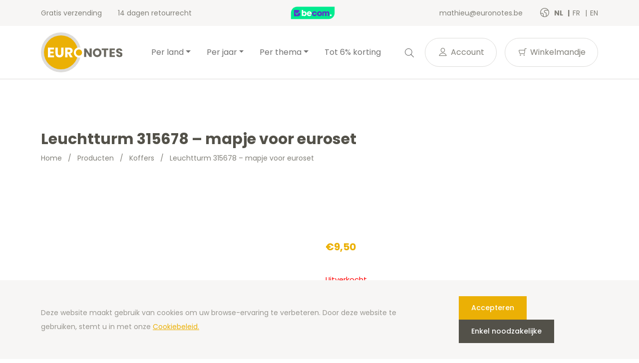

--- FILE ---
content_type: text/html; charset=UTF-8
request_url: https://euronotes.be/nl/product/leuchtturm-315678-mapje-voor-euroset/
body_size: 15845
content:
<!doctype html>
<html lang="nl-BE">
<head>
  <meta charset="utf-8">
  <meta http-equiv="x-ua-compatible" content="ie=edge">
  <meta name="viewport" content="width=device-width, initial-scale=1, shrink-to-fit=no">
  <link rel="icon" type="image/png" href="">
          <script>
            (function (s, e, n, d, er) {
                s['Sender'] = er;
                s[er] = s[er] || function () {
                    (s[er].q = s[er].q || []).push(arguments)
                }, s[er].l = 1 * new Date();
                var a = e.createElement(n),
                    m = e.getElementsByTagName(n)[0];
                a.async = 1;
                a.src = d;
                m.parentNode.insertBefore(a, m)
            })(window, document, 'script', 'https://cdn.sender.net/accounts_resources/universal.js', 'sender');
            sender('cfdc6f39258219');
        </script>
                    <script>
                sender('trackVisitors');
            </script>
            <script id="sender-track-cart"></script>
            <script id="sender-update-cart"></script>
                        <meta name="generator" content="Sender.net 2.9.0"/>
            <meta name='robots' content='max-image-preview:large' />
        <script>(function(w,d,s,l,i){w[l]=w[l]||[];w[l].push({'gtm.start':
        new Date().getTime(),event:'gtm.js'});var f=d.getElementsByTagName(s)[0],
        j=d.createElement(s),dl=l!='dataLayer'?'&l='+l:'';j.async=true;j.src=
        'https://www.googletagmanager.com/gtm.js?id='+i+dl;f.parentNode.insertBefore(j,f);
        })(window,document,'script','dataLayer','GTM-T6W7FDW');</script>
        <link rel="alternate" href="/nl/product/leuchtturm-315678-mapje-voor-euroset/" hreflang="nl" />
<link rel="alternate" href="/fr/product/leuchtturm-315678-mapje-voor-euroset/" hreflang="fr" />
<link rel="alternate" href="/es/product/leuchtturm-315678-mapje-voor-euroset/" hreflang="es" />
<link rel="alternate" href="/de/product/leuchtturm-315678-mapje-voor-euroset/" hreflang="de" />
<link rel="alternate" href="/en/product/leuchtturm-315678-mapje-voor-euroset/" hreflang="en" />
<link rel='dns-prefetch' href='//stats.wp.com' />
<link rel='dns-prefetch' href='//fonts.googleapis.com' />
<script type="text/javascript">
window._wpemojiSettings = {"baseUrl":"https:\/\/s.w.org\/images\/core\/emoji\/14.0.0\/72x72\/","ext":".png","svgUrl":"https:\/\/s.w.org\/images\/core\/emoji\/14.0.0\/svg\/","svgExt":".svg","source":{"concatemoji":"https:\/\/euronotes.be\/wp\/wp-includes\/js\/wp-emoji-release.min.js?ver=6.3.1"}};
/*! This file is auto-generated */
!function(i,n){var o,s,e;function c(e){try{var t={supportTests:e,timestamp:(new Date).valueOf()};sessionStorage.setItem(o,JSON.stringify(t))}catch(e){}}function p(e,t,n){e.clearRect(0,0,e.canvas.width,e.canvas.height),e.fillText(t,0,0);var t=new Uint32Array(e.getImageData(0,0,e.canvas.width,e.canvas.height).data),r=(e.clearRect(0,0,e.canvas.width,e.canvas.height),e.fillText(n,0,0),new Uint32Array(e.getImageData(0,0,e.canvas.width,e.canvas.height).data));return t.every(function(e,t){return e===r[t]})}function u(e,t,n){switch(t){case"flag":return n(e,"\ud83c\udff3\ufe0f\u200d\u26a7\ufe0f","\ud83c\udff3\ufe0f\u200b\u26a7\ufe0f")?!1:!n(e,"\ud83c\uddfa\ud83c\uddf3","\ud83c\uddfa\u200b\ud83c\uddf3")&&!n(e,"\ud83c\udff4\udb40\udc67\udb40\udc62\udb40\udc65\udb40\udc6e\udb40\udc67\udb40\udc7f","\ud83c\udff4\u200b\udb40\udc67\u200b\udb40\udc62\u200b\udb40\udc65\u200b\udb40\udc6e\u200b\udb40\udc67\u200b\udb40\udc7f");case"emoji":return!n(e,"\ud83e\udef1\ud83c\udffb\u200d\ud83e\udef2\ud83c\udfff","\ud83e\udef1\ud83c\udffb\u200b\ud83e\udef2\ud83c\udfff")}return!1}function f(e,t,n){var r="undefined"!=typeof WorkerGlobalScope&&self instanceof WorkerGlobalScope?new OffscreenCanvas(300,150):i.createElement("canvas"),a=r.getContext("2d",{willReadFrequently:!0}),o=(a.textBaseline="top",a.font="600 32px Arial",{});return e.forEach(function(e){o[e]=t(a,e,n)}),o}function t(e){var t=i.createElement("script");t.src=e,t.defer=!0,i.head.appendChild(t)}"undefined"!=typeof Promise&&(o="wpEmojiSettingsSupports",s=["flag","emoji"],n.supports={everything:!0,everythingExceptFlag:!0},e=new Promise(function(e){i.addEventListener("DOMContentLoaded",e,{once:!0})}),new Promise(function(t){var n=function(){try{var e=JSON.parse(sessionStorage.getItem(o));if("object"==typeof e&&"number"==typeof e.timestamp&&(new Date).valueOf()<e.timestamp+604800&&"object"==typeof e.supportTests)return e.supportTests}catch(e){}return null}();if(!n){if("undefined"!=typeof Worker&&"undefined"!=typeof OffscreenCanvas&&"undefined"!=typeof URL&&URL.createObjectURL&&"undefined"!=typeof Blob)try{var e="postMessage("+f.toString()+"("+[JSON.stringify(s),u.toString(),p.toString()].join(",")+"));",r=new Blob([e],{type:"text/javascript"}),a=new Worker(URL.createObjectURL(r),{name:"wpTestEmojiSupports"});return void(a.onmessage=function(e){c(n=e.data),a.terminate(),t(n)})}catch(e){}c(n=f(s,u,p))}t(n)}).then(function(e){for(var t in e)n.supports[t]=e[t],n.supports.everything=n.supports.everything&&n.supports[t],"flag"!==t&&(n.supports.everythingExceptFlag=n.supports.everythingExceptFlag&&n.supports[t]);n.supports.everythingExceptFlag=n.supports.everythingExceptFlag&&!n.supports.flag,n.DOMReady=!1,n.readyCallback=function(){n.DOMReady=!0}}).then(function(){return e}).then(function(){var e;n.supports.everything||(n.readyCallback(),(e=n.source||{}).concatemoji?t(e.concatemoji):e.wpemoji&&e.twemoji&&(t(e.twemoji),t(e.wpemoji)))}))}((window,document),window._wpemojiSettings);
</script>
<style type="text/css">
img.wp-smiley,
img.emoji {
	display: inline !important;
	border: none !important;
	box-shadow: none !important;
	height: 1em !important;
	width: 1em !important;
	margin: 0 0.07em !important;
	vertical-align: -0.1em !important;
	background: none !important;
	padding: 0 !important;
}
</style>
	<link rel='stylesheet' id='wc-blocks-vendors-style-css' href='https://euronotes.be/app/plugins/woocommerce/packages/woocommerce-blocks/build/wc-blocks-vendors-style.css?ver=10.4.6' type='text/css' media='all' />
<link rel='stylesheet' id='wc-blocks-style-css' href='https://euronotes.be/app/plugins/woocommerce/packages/woocommerce-blocks/build/wc-blocks-style.css?ver=10.4.6' type='text/css' media='all' />
<style id='classic-theme-styles-inline-css' type='text/css'>
/*! This file is auto-generated */
.wp-block-button__link{color:#fff;background-color:#32373c;border-radius:9999px;box-shadow:none;text-decoration:none;padding:calc(.667em + 2px) calc(1.333em + 2px);font-size:1.125em}.wp-block-file__button{background:#32373c;color:#fff;text-decoration:none}
</style>
<style id='global-styles-inline-css' type='text/css'>
body{--wp--preset--color--black: #000000;--wp--preset--color--cyan-bluish-gray: #abb8c3;--wp--preset--color--white: #ffffff;--wp--preset--color--pale-pink: #f78da7;--wp--preset--color--vivid-red: #cf2e2e;--wp--preset--color--luminous-vivid-orange: #ff6900;--wp--preset--color--luminous-vivid-amber: #fcb900;--wp--preset--color--light-green-cyan: #7bdcb5;--wp--preset--color--vivid-green-cyan: #00d084;--wp--preset--color--pale-cyan-blue: #8ed1fc;--wp--preset--color--vivid-cyan-blue: #0693e3;--wp--preset--color--vivid-purple: #9b51e0;--wp--preset--gradient--vivid-cyan-blue-to-vivid-purple: linear-gradient(135deg,rgba(6,147,227,1) 0%,rgb(155,81,224) 100%);--wp--preset--gradient--light-green-cyan-to-vivid-green-cyan: linear-gradient(135deg,rgb(122,220,180) 0%,rgb(0,208,130) 100%);--wp--preset--gradient--luminous-vivid-amber-to-luminous-vivid-orange: linear-gradient(135deg,rgba(252,185,0,1) 0%,rgba(255,105,0,1) 100%);--wp--preset--gradient--luminous-vivid-orange-to-vivid-red: linear-gradient(135deg,rgba(255,105,0,1) 0%,rgb(207,46,46) 100%);--wp--preset--gradient--very-light-gray-to-cyan-bluish-gray: linear-gradient(135deg,rgb(238,238,238) 0%,rgb(169,184,195) 100%);--wp--preset--gradient--cool-to-warm-spectrum: linear-gradient(135deg,rgb(74,234,220) 0%,rgb(151,120,209) 20%,rgb(207,42,186) 40%,rgb(238,44,130) 60%,rgb(251,105,98) 80%,rgb(254,248,76) 100%);--wp--preset--gradient--blush-light-purple: linear-gradient(135deg,rgb(255,206,236) 0%,rgb(152,150,240) 100%);--wp--preset--gradient--blush-bordeaux: linear-gradient(135deg,rgb(254,205,165) 0%,rgb(254,45,45) 50%,rgb(107,0,62) 100%);--wp--preset--gradient--luminous-dusk: linear-gradient(135deg,rgb(255,203,112) 0%,rgb(199,81,192) 50%,rgb(65,88,208) 100%);--wp--preset--gradient--pale-ocean: linear-gradient(135deg,rgb(255,245,203) 0%,rgb(182,227,212) 50%,rgb(51,167,181) 100%);--wp--preset--gradient--electric-grass: linear-gradient(135deg,rgb(202,248,128) 0%,rgb(113,206,126) 100%);--wp--preset--gradient--midnight: linear-gradient(135deg,rgb(2,3,129) 0%,rgb(40,116,252) 100%);--wp--preset--font-size--small: 13px;--wp--preset--font-size--medium: 20px;--wp--preset--font-size--large: 36px;--wp--preset--font-size--x-large: 42px;--wp--preset--spacing--20: 0.44rem;--wp--preset--spacing--30: 0.67rem;--wp--preset--spacing--40: 1rem;--wp--preset--spacing--50: 1.5rem;--wp--preset--spacing--60: 2.25rem;--wp--preset--spacing--70: 3.38rem;--wp--preset--spacing--80: 5.06rem;--wp--preset--shadow--natural: 6px 6px 9px rgba(0, 0, 0, 0.2);--wp--preset--shadow--deep: 12px 12px 50px rgba(0, 0, 0, 0.4);--wp--preset--shadow--sharp: 6px 6px 0px rgba(0, 0, 0, 0.2);--wp--preset--shadow--outlined: 6px 6px 0px -3px rgba(255, 255, 255, 1), 6px 6px rgba(0, 0, 0, 1);--wp--preset--shadow--crisp: 6px 6px 0px rgba(0, 0, 0, 1);}:where(.is-layout-flex){gap: 0.5em;}:where(.is-layout-grid){gap: 0.5em;}body .is-layout-flow > .alignleft{float: left;margin-inline-start: 0;margin-inline-end: 2em;}body .is-layout-flow > .alignright{float: right;margin-inline-start: 2em;margin-inline-end: 0;}body .is-layout-flow > .aligncenter{margin-left: auto !important;margin-right: auto !important;}body .is-layout-constrained > .alignleft{float: left;margin-inline-start: 0;margin-inline-end: 2em;}body .is-layout-constrained > .alignright{float: right;margin-inline-start: 2em;margin-inline-end: 0;}body .is-layout-constrained > .aligncenter{margin-left: auto !important;margin-right: auto !important;}body .is-layout-constrained > :where(:not(.alignleft):not(.alignright):not(.alignfull)){max-width: var(--wp--style--global--content-size);margin-left: auto !important;margin-right: auto !important;}body .is-layout-constrained > .alignwide{max-width: var(--wp--style--global--wide-size);}body .is-layout-flex{display: flex;}body .is-layout-flex{flex-wrap: wrap;align-items: center;}body .is-layout-flex > *{margin: 0;}body .is-layout-grid{display: grid;}body .is-layout-grid > *{margin: 0;}:where(.wp-block-columns.is-layout-flex){gap: 2em;}:where(.wp-block-columns.is-layout-grid){gap: 2em;}:where(.wp-block-post-template.is-layout-flex){gap: 1.25em;}:where(.wp-block-post-template.is-layout-grid){gap: 1.25em;}.has-black-color{color: var(--wp--preset--color--black) !important;}.has-cyan-bluish-gray-color{color: var(--wp--preset--color--cyan-bluish-gray) !important;}.has-white-color{color: var(--wp--preset--color--white) !important;}.has-pale-pink-color{color: var(--wp--preset--color--pale-pink) !important;}.has-vivid-red-color{color: var(--wp--preset--color--vivid-red) !important;}.has-luminous-vivid-orange-color{color: var(--wp--preset--color--luminous-vivid-orange) !important;}.has-luminous-vivid-amber-color{color: var(--wp--preset--color--luminous-vivid-amber) !important;}.has-light-green-cyan-color{color: var(--wp--preset--color--light-green-cyan) !important;}.has-vivid-green-cyan-color{color: var(--wp--preset--color--vivid-green-cyan) !important;}.has-pale-cyan-blue-color{color: var(--wp--preset--color--pale-cyan-blue) !important;}.has-vivid-cyan-blue-color{color: var(--wp--preset--color--vivid-cyan-blue) !important;}.has-vivid-purple-color{color: var(--wp--preset--color--vivid-purple) !important;}.has-black-background-color{background-color: var(--wp--preset--color--black) !important;}.has-cyan-bluish-gray-background-color{background-color: var(--wp--preset--color--cyan-bluish-gray) !important;}.has-white-background-color{background-color: var(--wp--preset--color--white) !important;}.has-pale-pink-background-color{background-color: var(--wp--preset--color--pale-pink) !important;}.has-vivid-red-background-color{background-color: var(--wp--preset--color--vivid-red) !important;}.has-luminous-vivid-orange-background-color{background-color: var(--wp--preset--color--luminous-vivid-orange) !important;}.has-luminous-vivid-amber-background-color{background-color: var(--wp--preset--color--luminous-vivid-amber) !important;}.has-light-green-cyan-background-color{background-color: var(--wp--preset--color--light-green-cyan) !important;}.has-vivid-green-cyan-background-color{background-color: var(--wp--preset--color--vivid-green-cyan) !important;}.has-pale-cyan-blue-background-color{background-color: var(--wp--preset--color--pale-cyan-blue) !important;}.has-vivid-cyan-blue-background-color{background-color: var(--wp--preset--color--vivid-cyan-blue) !important;}.has-vivid-purple-background-color{background-color: var(--wp--preset--color--vivid-purple) !important;}.has-black-border-color{border-color: var(--wp--preset--color--black) !important;}.has-cyan-bluish-gray-border-color{border-color: var(--wp--preset--color--cyan-bluish-gray) !important;}.has-white-border-color{border-color: var(--wp--preset--color--white) !important;}.has-pale-pink-border-color{border-color: var(--wp--preset--color--pale-pink) !important;}.has-vivid-red-border-color{border-color: var(--wp--preset--color--vivid-red) !important;}.has-luminous-vivid-orange-border-color{border-color: var(--wp--preset--color--luminous-vivid-orange) !important;}.has-luminous-vivid-amber-border-color{border-color: var(--wp--preset--color--luminous-vivid-amber) !important;}.has-light-green-cyan-border-color{border-color: var(--wp--preset--color--light-green-cyan) !important;}.has-vivid-green-cyan-border-color{border-color: var(--wp--preset--color--vivid-green-cyan) !important;}.has-pale-cyan-blue-border-color{border-color: var(--wp--preset--color--pale-cyan-blue) !important;}.has-vivid-cyan-blue-border-color{border-color: var(--wp--preset--color--vivid-cyan-blue) !important;}.has-vivid-purple-border-color{border-color: var(--wp--preset--color--vivid-purple) !important;}.has-vivid-cyan-blue-to-vivid-purple-gradient-background{background: var(--wp--preset--gradient--vivid-cyan-blue-to-vivid-purple) !important;}.has-light-green-cyan-to-vivid-green-cyan-gradient-background{background: var(--wp--preset--gradient--light-green-cyan-to-vivid-green-cyan) !important;}.has-luminous-vivid-amber-to-luminous-vivid-orange-gradient-background{background: var(--wp--preset--gradient--luminous-vivid-amber-to-luminous-vivid-orange) !important;}.has-luminous-vivid-orange-to-vivid-red-gradient-background{background: var(--wp--preset--gradient--luminous-vivid-orange-to-vivid-red) !important;}.has-very-light-gray-to-cyan-bluish-gray-gradient-background{background: var(--wp--preset--gradient--very-light-gray-to-cyan-bluish-gray) !important;}.has-cool-to-warm-spectrum-gradient-background{background: var(--wp--preset--gradient--cool-to-warm-spectrum) !important;}.has-blush-light-purple-gradient-background{background: var(--wp--preset--gradient--blush-light-purple) !important;}.has-blush-bordeaux-gradient-background{background: var(--wp--preset--gradient--blush-bordeaux) !important;}.has-luminous-dusk-gradient-background{background: var(--wp--preset--gradient--luminous-dusk) !important;}.has-pale-ocean-gradient-background{background: var(--wp--preset--gradient--pale-ocean) !important;}.has-electric-grass-gradient-background{background: var(--wp--preset--gradient--electric-grass) !important;}.has-midnight-gradient-background{background: var(--wp--preset--gradient--midnight) !important;}.has-small-font-size{font-size: var(--wp--preset--font-size--small) !important;}.has-medium-font-size{font-size: var(--wp--preset--font-size--medium) !important;}.has-large-font-size{font-size: var(--wp--preset--font-size--large) !important;}.has-x-large-font-size{font-size: var(--wp--preset--font-size--x-large) !important;}
.wp-block-navigation a:where(:not(.wp-element-button)){color: inherit;}
:where(.wp-block-post-template.is-layout-flex){gap: 1.25em;}:where(.wp-block-post-template.is-layout-grid){gap: 1.25em;}
:where(.wp-block-columns.is-layout-flex){gap: 2em;}:where(.wp-block-columns.is-layout-grid){gap: 2em;}
.wp-block-pullquote{font-size: 1.5em;line-height: 1.6;}
</style>
<link rel='stylesheet' id='woocommerce-layout-css' href='https://euronotes.be/app/plugins/woocommerce/assets/css/woocommerce-layout.css?ver=7.9.0' type='text/css' media='all' />
<link rel='stylesheet' id='woocommerce-smallscreen-css' href='https://euronotes.be/app/plugins/woocommerce/assets/css/woocommerce-smallscreen.css?ver=7.9.0' type='text/css' media='only screen and (max-width: 768px)' />
<link rel='stylesheet' id='woocommerce-general-css' href='https://euronotes.be/app/plugins/woocommerce/assets/css/woocommerce.css?ver=7.9.0' type='text/css' media='all' />
<style id='woocommerce-inline-inline-css' type='text/css'>
.woocommerce form .form-row .required { visibility: visible; }
</style>
<link rel='stylesheet' id='sage/main.css-css' href='https://euronotes.be/app/themes/euronotes/dist/styles/main_3497cf8b.css' type='text/css' media='all' />
<link rel='stylesheet' id='sage/color-css' href='https://euronotes.be/app/themes/euronotes/dist/styles/yellow_3497cf8b.css' type='text/css' media='all' />
<link rel='stylesheet' id='google-fonts-css' href='https://fonts.googleapis.com/css2?family=Poppins:wght@400;500;700&#038;display=swap' type='text/css' media='all' />
<script type='text/javascript' src='https://euronotes.be/wp/wp-includes/js/dist/vendor/wp-polyfill-inert.min.js?ver=3.1.2' id='wp-polyfill-inert-js'></script>
<script type='text/javascript' src='https://euronotes.be/wp/wp-includes/js/dist/vendor/regenerator-runtime.min.js?ver=0.13.11' id='regenerator-runtime-js'></script>
<script type='text/javascript' src='https://euronotes.be/wp/wp-includes/js/dist/vendor/wp-polyfill.min.js?ver=3.15.0' id='wp-polyfill-js'></script>
<script type='text/javascript' src='https://euronotes.be/wp/wp-includes/js/dist/hooks.min.js?ver=c6aec9a8d4e5a5d543a1' id='wp-hooks-js'></script>
<script type='text/javascript' src='https://stats.wp.com/w.js?ver=202603' id='woo-tracks-js'></script>
<script id="image-watermark-no-right-click-js-before" type="text/javascript">
var iwArgsNoRightClick = {"rightclick":"Y","draganddrop":"N"};
</script>
<script type='text/javascript' src='https://euronotes.be/app/plugins/image-watermark/js/no-right-click.js?ver=1.7.3' id='image-watermark-no-right-click-js'></script>
<script type='text/javascript' src='https://euronotes.be/wp/wp-includes/js/dist/autop.min.js?ver=dacd785d109317df2707' id='wp-autop-js'></script>
<script type='text/javascript' src='https://euronotes.be/wp/wp-includes/js/dist/blob.min.js?ver=10a1c5c0acdef3d15657' id='wp-blob-js'></script>
<script type='text/javascript' src='https://euronotes.be/wp/wp-includes/js/dist/block-serialization-default-parser.min.js?ver=30ffd7e7e199f10b2a6d' id='wp-block-serialization-default-parser-js'></script>
<script type='text/javascript' src='https://euronotes.be/wp/wp-includes/js/dist/vendor/react.min.js?ver=18.2.0' id='react-js'></script>
<script type='text/javascript' src='https://euronotes.be/wp/wp-includes/js/dist/deprecated.min.js?ver=73ad3591e7bc95f4777a' id='wp-deprecated-js'></script>
<script type='text/javascript' src='https://euronotes.be/wp/wp-includes/js/dist/dom.min.js?ver=845eabf47b55af03adfa' id='wp-dom-js'></script>
<script type='text/javascript' src='https://euronotes.be/wp/wp-includes/js/dist/vendor/react-dom.min.js?ver=18.2.0' id='react-dom-js'></script>
<script type='text/javascript' src='https://euronotes.be/wp/wp-includes/js/dist/escape-html.min.js?ver=03e27a7b6ae14f7afaa6' id='wp-escape-html-js'></script>
<script type='text/javascript' src='https://euronotes.be/wp/wp-includes/js/dist/element.min.js?ver=ed1c7604880e8b574b40' id='wp-element-js'></script>
<script type='text/javascript' src='https://euronotes.be/wp/wp-includes/js/dist/is-shallow-equal.min.js?ver=20c2b06ecf04afb14fee' id='wp-is-shallow-equal-js'></script>
<script type='text/javascript' src='https://euronotes.be/wp/wp-includes/js/dist/i18n.min.js?ver=7701b0c3857f914212ef' id='wp-i18n-js'></script>
<script id="wp-i18n-js-after" type="text/javascript">
wp.i18n.setLocaleData( { 'text direction\u0004ltr': [ 'ltr' ] } );
</script>
<script type='text/javascript' id='wp-keycodes-js-translations'>
( function( domain, translations ) {
	var localeData = translations.locale_data[ domain ] || translations.locale_data.messages;
	localeData[""].domain = domain;
	wp.i18n.setLocaleData( localeData, domain );
} )( "default", {"translation-revision-date":"2021-02-10 08:02:46+0000","generator":"GlotPress\/3.0.0-alpha.2","domain":"messages","locale_data":{"messages":{"":{"domain":"messages","plural-forms":"nplurals=2; plural=n != 1;","lang":"nl_BE"},"Backtick":["Accent grave"],"Period":["Punt"],"Comma":["Komma"]}},"comment":{"reference":"wp-includes\/js\/dist\/keycodes.js"}} );
</script>
<script type='text/javascript' src='https://euronotes.be/wp/wp-includes/js/dist/keycodes.min.js?ver=3460bd0fac9859d6886c' id='wp-keycodes-js'></script>
<script type='text/javascript' src='https://euronotes.be/wp/wp-includes/js/dist/priority-queue.min.js?ver=422e19e9d48b269c5219' id='wp-priority-queue-js'></script>
<script type='text/javascript' src='https://euronotes.be/wp/wp-includes/js/dist/compose.min.js?ver=9424edf50a26435105c0' id='wp-compose-js'></script>
<script type='text/javascript' src='https://euronotes.be/wp/wp-includes/js/dist/private-apis.min.js?ver=c7aedd57ea3c9b334e7d' id='wp-private-apis-js'></script>
<script type='text/javascript' src='https://euronotes.be/wp/wp-includes/js/dist/redux-routine.min.js?ver=0be1b2a6a79703e28531' id='wp-redux-routine-js'></script>
<script type='text/javascript' src='https://euronotes.be/wp/wp-includes/js/dist/data.min.js?ver=ff7eb3945f963be850ff' id='wp-data-js'></script>
<script id="wp-data-js-after" type="text/javascript">
( function() {
	var userId = 0;
	var storageKey = "WP_DATA_USER_" + userId;
	wp.data
		.use( wp.data.plugins.persistence, { storageKey: storageKey } );
} )();
</script>
<script type='text/javascript' src='https://euronotes.be/wp/wp-includes/js/dist/html-entities.min.js?ver=36a4a255da7dd2e1bf8e' id='wp-html-entities-js'></script>
<script type='text/javascript' src='https://euronotes.be/wp/wp-includes/js/dist/shortcode.min.js?ver=c128a3008a96e820aa86' id='wp-shortcode-js'></script>
<script type='text/javascript' id='wp-blocks-js-translations'>
( function( domain, translations ) {
	var localeData = translations.locale_data[ domain ] || translations.locale_data.messages;
	localeData[""].domain = domain;
	wp.i18n.setLocaleData( localeData, domain );
} )( "default", {"translation-revision-date":"2021-02-10 08:02:46+0000","generator":"GlotPress\/3.0.0-alpha.2","domain":"messages","locale_data":{"messages":{"":{"domain":"messages","plural-forms":"nplurals=2; plural=n != 1;","lang":"nl_BE"},"%1$s Block. Row %2$d":["%1$s blok. Rij %2$d"],"Design":["Ontwerp"],"%s Block":["%s blok"],"%1$s Block. %2$s":["%1$s Blok. %2$s"],"%1$s Block. Column %2$d. %3$s":["%1$s Blok. Kolom %2$d. %3$s"],"%1$s Block. Row %2$d. %3$s":["%1$s Blok. Rij %2$d. %3$s"],"%1$s Block. Column %2$d":["%1$s blok. Kolom %2$d"],"Embeds":["Insluitingen"],"Reusable blocks":["Herbruikbare blokken"],"Text":["Tekst"],"Widgets":["Widgets"],"Media":["Media"]}},"comment":{"reference":"wp-includes\/js\/dist\/blocks.js"}} );
</script>
<script type='text/javascript' src='https://euronotes.be/wp/wp-includes/js/dist/blocks.min.js?ver=b5d3b99262dfb659bd26' id='wp-blocks-js'></script>
<script type='text/javascript' id='subscribe-newsletter-block-js-extra'>
/* <![CDATA[ */
var senderNewsletter = {"storeId":"aMJn1b","senderCheckbox":"Ik schrijf me in voor de nieuwsbrief","senderAjax":"https:\/\/euronotes.be\/wp\/wp-admin\/admin-ajax.php","checkboxActive":""};
/* ]]> */
</script>
<script type='text/javascript' src='https://euronotes.be/app/plugins/sender-net-automated-emails/includes/js/subscribe-newsletter.block.js?ver=1733824560' id='subscribe-newsletter-block-js'></script>
<script type='text/javascript' src='https://euronotes.be/wp/wp-includes/js/jquery/jquery.min.js?ver=3.7.0' id='jquery-core-js'></script>
<script type='text/javascript' src='https://euronotes.be/wp/wp-includes/js/jquery/jquery-migrate.min.js?ver=3.4.1' id='jquery-migrate-js'></script>
<link rel="https://api.w.org/" href="https://euronotes.be/wp-json/" /><link rel="alternate" type="application/json" href="https://euronotes.be/wp-json/wp/v2/product/1526" /><link rel="EditURI" type="application/rsd+xml" title="RSD" href="https://euronotes.be/wp/xmlrpc.php?rsd" />
<meta name="generator" content="WordPress 6.3.1" />
<meta name="generator" content="WooCommerce 7.9.0" />
<link rel="canonical" href="https://euronotes.be/nl/product/leuchtturm-315678-mapje-voor-euroset/" />
<link rel='shortlink' href='https://euronotes.be/?p=1526' />
<link rel="alternate" type="application/json+oembed" href="https://euronotes.be/wp-json/oembed/1.0/embed?url=https%3A%2F%2Feuronotes.be%2Fnl%2Fproduct%2Fleuchtturm-315678-mapje-voor-euroset%2F" />
<link rel="alternate" type="text/xml+oembed" href="https://euronotes.be/wp-json/oembed/1.0/embed?url=https%3A%2F%2Feuronotes.be%2Fnl%2Fproduct%2Fleuchtturm-315678-mapje-voor-euroset%2F&#038;format=xml" />
        <title>Leuchtturm 315678 &#8211; mapje voor euroset | Euronotes.be</title>
        <meta name="author" content="COPIXA">
        <meta name="description" content="Leuchtturm 315678 - mapje voor euroset"/>
        <!-- OG tags -->
        <meta property="og:title" content="Leuchtturm 315678 &#8211; mapje voor euroset | Euronotes.be" />
        <meta property="og:type" content="website" />
        <meta property="og:url" content="https://euronotes.be/nl/product/leuchtturm-315678-mapje-voor-euroset/" />
        <meta property="og:image" content="https://euronotes.be/app/uploads/2021/06/logo.svg" />
        <meta property="og:description" content="Leuchtturm 315678 - mapje voor euroset" />

		        	<noscript><style>.woocommerce-product-gallery{ opacity: 1 !important; }</style></noscript>
	<link rel="icon" href="https://euronotes.be/app/uploads/2021/03/cropped-favicon-32x32.png" sizes="32x32" />
<link rel="icon" href="https://euronotes.be/app/uploads/2021/03/cropped-favicon-192x192.png" sizes="192x192" />
<link rel="apple-touch-icon" href="https://euronotes.be/app/uploads/2021/03/cropped-favicon-180x180.png" />
<meta name="msapplication-TileImage" content="https://euronotes.be/app/uploads/2021/03/cropped-favicon-270x270.png" />
</head>

<body class="product-template-default single single-product postid-1526 theme-euronotes/resources woocommerce woocommerce-page woocommerce-no-js leuchtturm-315678-mapje-voor-euroset app-data index-data singular-data single-data single-product-data single-product-leuchtturm-315678-mapje-voor-euroset-data">
	        <noscript><iframe src="https://www.googletagmanager.com/ns.html?id=GTM-T6W7FDW"
        height="0" width="0" style="display:none;visibility:hidden"></iframe></noscript>
        	<header class="header">
	<!-- Top Bar -->
	<section class="header__top-bar">
		<div class="container d-flex justify-content-between align-items-center">
						<ul class="header__usps d-none d-md-flex">
								<li>
					Gratis verzending
				</li>
								<li>
					14 dagen retourrecht
				</li>
							</ul>
			
			<!-- Trustprofile -->
			<a
				href="https://trustmark.becom.digital/nl/We-Can-Do-Better-Online-BVBA_4001803"
				class="trustprofilePopup"
				title="Webshop Trustmark and customer reviews"
				target="_blank"
				rel="noopener"
			>
				<img
					src="https://dashboard.trustprofile.com/banners/4000078/4001803/1700142145.svg"
					alt="Webshop Trustmark and customer reviews"
					title="Webshop Trustmark and customer reviews"
					class="header__safeshops"
					loading="lazy"
				>
			</a>
			<!-- End Trustprofile -->

			<div class="d-flex align-items-center">
				<a href="mailto:mathieu@euronotes.be" class="d-none d-lg-inline-block">
					mathieu@euronotes.be
				</a>

				<!-- Language switcher -->
													<ul class="languages">
						<i class="icon-earth"></i>
													<li class="language active">
								<a href="https://euronotes.be/nl/product/leuchtturm-315678-mapje-voor-euroset/">
									nl
								</a>
							</li>
													<li class="language">
								<a href="https://euronotes.be/fr/product/leuchtturm-315678-mapje-voor-euroset/">
									fr
								</a>
							</li>
													<li class="language">
								<a href="https://euronotes.be/en/product/leuchtturm-315678-mapje-voor-euroset/">
									en
								</a>
							</li>
											</ul>
								<!-- End Language switcher -->
			</div>
		</div>
	</section>
	<!-- End Top Bar -->

	<!-- Navbar -->
	<nav class="navbar navbar-expand-lg navbar-light bg-light">
	<div class="container">

		<a class="navbar-brand" href="/nl">
			<img src="https://euronotes.be/app/uploads/2021/06/logo.svg" alt="Euronotes.be">
		</a>
		<button class="navbar-toggler" type="button" data-bs-toggle="collapse" data-bs-target="#navbarNav"
			aria-controls="navbarNav" aria-expanded="false" aria-label="Toggle navigation">
			<span class="navbar-toggler-icon">
				<div></div>
				<div></div>
				<div></div>
			</span>
		</button>
		<div class="collapse navbar-collapse" id="navbarNav">
			<ul id="menu-hoofdmenu" class="navbar-nav mx-auto" itemscope itemtype="http://www.schema.org/SiteNavigationElement"><li  id="menu-item-2760" class="menu-item menu-item-type-taxonomy menu-item-object-product_cat menu-item-has-children dropdown menu-item-2760 nav-item"><a href="#" data-toggle="dropdown" aria-haspopup="true" aria-expanded="false" class="dropdown-toggle nav-link" id="menu-item-dropdown-2760"><span itemprop="name">Per land</span></a>
<ul class="dropdown-menu" aria-labelledby="menu-item-dropdown-2760">
	<li  id="menu-item-2632" class="menu-item menu-item-type-taxonomy menu-item-object-product_cat menu-item-2632 nav-item"><a itemprop="url" href="https://euronotes.be/nl/product-category/munten-land/andorra/" class="dropdown-item"><span itemprop="name">Andorra</span></a></li>
	<li  id="menu-item-2633" class="menu-item menu-item-type-taxonomy menu-item-object-product_cat menu-item-2633 nav-item"><a itemprop="url" href="https://euronotes.be/nl/product-category/munten-land/belgie/" class="dropdown-item"><span itemprop="name">België</span></a></li>
	<li  id="menu-item-108674" class="menu-item menu-item-type-taxonomy menu-item-object-product_cat menu-item-108674 nav-item"><a itemprop="url" href="https://euronotes.be/nl/product-category/munten-land/bulgarije/" class="dropdown-item"><span itemprop="name">Bulgarije</span></a></li>
	<li  id="menu-item-2634" class="menu-item menu-item-type-taxonomy menu-item-object-product_cat menu-item-2634 nav-item"><a itemprop="url" href="https://euronotes.be/nl/product-category/munten-land/cyprus/" class="dropdown-item"><span itemprop="name">Cyprus</span></a></li>
	<li  id="menu-item-2635" class="menu-item menu-item-type-taxonomy menu-item-object-product_cat menu-item-2635 nav-item"><a itemprop="url" href="https://euronotes.be/nl/product-category/munten-land/duitsland/" class="dropdown-item"><span itemprop="name">Duitsland</span></a></li>
	<li  id="menu-item-2636" class="menu-item menu-item-type-taxonomy menu-item-object-product_cat menu-item-2636 nav-item"><a itemprop="url" href="https://euronotes.be/nl/product-category/munten-land/estland/" class="dropdown-item"><span itemprop="name">Estland</span></a></li>
	<li  id="menu-item-2637" class="menu-item menu-item-type-taxonomy menu-item-object-product_cat menu-item-2637 nav-item"><a itemprop="url" href="https://euronotes.be/nl/product-category/munten-land/finland/" class="dropdown-item"><span itemprop="name">Finland</span></a></li>
	<li  id="menu-item-2638" class="menu-item menu-item-type-taxonomy menu-item-object-product_cat menu-item-2638 nav-item"><a itemprop="url" href="https://euronotes.be/nl/product-category/munten-land/frankrijk/" class="dropdown-item"><span itemprop="name">Frankrijk</span></a></li>
	<li  id="menu-item-2639" class="menu-item menu-item-type-taxonomy menu-item-object-product_cat menu-item-2639 nav-item"><a itemprop="url" href="https://euronotes.be/nl/product-category/munten-land/griekenland/" class="dropdown-item"><span itemprop="name">Griekenland</span></a></li>
	<li  id="menu-item-2640" class="menu-item menu-item-type-taxonomy menu-item-object-product_cat menu-item-2640 nav-item"><a itemprop="url" href="https://euronotes.be/nl/product-category/munten-land/ierland/" class="dropdown-item"><span itemprop="name">Ierland</span></a></li>
	<li  id="menu-item-2641" class="menu-item menu-item-type-taxonomy menu-item-object-product_cat menu-item-2641 nav-item"><a itemprop="url" href="https://euronotes.be/nl/product-category/munten-land/italie/" class="dropdown-item"><span itemprop="name">Italië</span></a></li>
	<li  id="menu-item-63463" class="menu-item menu-item-type-taxonomy menu-item-object-product_cat menu-item-63463 nav-item"><a itemprop="url" href="https://euronotes.be/nl/product-category/munten-land/kroatie/" class="dropdown-item"><span itemprop="name">Kroatië</span></a></li>
	<li  id="menu-item-2642" class="menu-item menu-item-type-taxonomy menu-item-object-product_cat menu-item-2642 nav-item"><a itemprop="url" href="https://euronotes.be/nl/product-category/munten-land/letland/" class="dropdown-item"><span itemprop="name">Letland</span></a></li>
	<li  id="menu-item-2643" class="menu-item menu-item-type-taxonomy menu-item-object-product_cat menu-item-2643 nav-item"><a itemprop="url" href="https://euronotes.be/nl/product-category/munten-land/litouwen/" class="dropdown-item"><span itemprop="name">Litouwen</span></a></li>
	<li  id="menu-item-2644" class="menu-item menu-item-type-taxonomy menu-item-object-product_cat menu-item-2644 nav-item"><a itemprop="url" href="https://euronotes.be/nl/product-category/munten-land/luxemburg/" class="dropdown-item"><span itemprop="name">Luxemburg</span></a></li>
	<li  id="menu-item-2645" class="menu-item menu-item-type-taxonomy menu-item-object-product_cat menu-item-2645 nav-item"><a itemprop="url" href="https://euronotes.be/nl/product-category/munten-land/malta/" class="dropdown-item"><span itemprop="name">Malta</span></a></li>
	<li  id="menu-item-2646" class="menu-item menu-item-type-taxonomy menu-item-object-product_cat menu-item-2646 nav-item"><a itemprop="url" href="https://euronotes.be/nl/product-category/munten-land/monaco/" class="dropdown-item"><span itemprop="name">Monaco</span></a></li>
	<li  id="menu-item-2647" class="menu-item menu-item-type-taxonomy menu-item-object-product_cat menu-item-2647 nav-item"><a itemprop="url" href="https://euronotes.be/nl/product-category/munten-land/nederland/" class="dropdown-item"><span itemprop="name">Nederland</span></a></li>
	<li  id="menu-item-2648" class="menu-item menu-item-type-taxonomy menu-item-object-product_cat menu-item-2648 nav-item"><a itemprop="url" href="https://euronotes.be/nl/product-category/munten-land/oostenrijk/" class="dropdown-item"><span itemprop="name">Oostenrijk</span></a></li>
	<li  id="menu-item-2649" class="menu-item menu-item-type-taxonomy menu-item-object-product_cat menu-item-2649 nav-item"><a itemprop="url" href="https://euronotes.be/nl/product-category/munten-land/portugal/" class="dropdown-item"><span itemprop="name">Portugal</span></a></li>
	<li  id="menu-item-2650" class="menu-item menu-item-type-taxonomy menu-item-object-product_cat menu-item-2650 nav-item"><a itemprop="url" href="https://euronotes.be/nl/product-category/munten-land/san-marino/" class="dropdown-item"><span itemprop="name">San Marino</span></a></li>
	<li  id="menu-item-2651" class="menu-item menu-item-type-taxonomy menu-item-object-product_cat menu-item-2651 nav-item"><a itemprop="url" href="https://euronotes.be/nl/product-category/munten-land/slovenie/" class="dropdown-item"><span itemprop="name">Slovenië</span></a></li>
	<li  id="menu-item-2652" class="menu-item menu-item-type-taxonomy menu-item-object-product_cat menu-item-2652 nav-item"><a itemprop="url" href="https://euronotes.be/nl/product-category/munten-land/slowakije/" class="dropdown-item"><span itemprop="name">Slowakije</span></a></li>
	<li  id="menu-item-2653" class="menu-item menu-item-type-taxonomy menu-item-object-product_cat menu-item-2653 nav-item"><a itemprop="url" href="https://euronotes.be/nl/product-category/munten-land/spanje/" class="dropdown-item"><span itemprop="name">Spanje</span></a></li>
	<li  id="menu-item-24725" class="menu-item menu-item-type-taxonomy menu-item-object-product_cat menu-item-24725 nav-item"><a itemprop="url" href="https://euronotes.be/nl/product-category/munten-land/vaticaan/" class="dropdown-item"><span itemprop="name">Vaticaan</span></a></li>
</ul>
</li>
<li  id="menu-item-2952" class="menu-item menu-item-type-taxonomy menu-item-object-product_cat menu-item-has-children dropdown menu-item-2952 nav-item"><a href="#" data-toggle="dropdown" aria-haspopup="true" aria-expanded="false" class="dropdown-toggle nav-link" id="menu-item-dropdown-2952"><span itemprop="name">Per jaar</span></a>
<ul class="dropdown-menu" aria-labelledby="menu-item-dropdown-2952">
	<li  id="menu-item-108655" class="menu-item menu-item-type-taxonomy menu-item-object-product_cat menu-item-108655 nav-item"><a itemprop="url" href="https://euronotes.be/nl/product-category/munten-jaar/2026/" class="dropdown-item"><span itemprop="name">2026</span></a></li>
	<li  id="menu-item-94804" class="menu-item menu-item-type-taxonomy menu-item-object-product_cat menu-item-94804 nav-item"><a itemprop="url" href="https://euronotes.be/nl/product-category/munten-jaar/2025/" class="dropdown-item"><span itemprop="name">2025</span></a></li>
	<li  id="menu-item-82200" class="menu-item menu-item-type-taxonomy menu-item-object-product_cat menu-item-82200 nav-item"><a itemprop="url" href="https://euronotes.be/nl/product-category/munten-jaar/2024/" class="dropdown-item"><span itemprop="name">2024</span></a></li>
	<li  id="menu-item-73279" class="menu-item menu-item-type-taxonomy menu-item-object-product_cat menu-item-73279 nav-item"><a itemprop="url" href="https://euronotes.be/nl/product-category/munten-jaar/2023/" class="dropdown-item"><span itemprop="name">2023</span></a></li>
	<li  id="menu-item-62154" class="menu-item menu-item-type-taxonomy menu-item-object-product_cat menu-item-62154 nav-item"><a itemprop="url" href="https://euronotes.be/nl/product-category/munten-jaar/2022/" class="dropdown-item"><span itemprop="name">2022</span></a></li>
	<li  id="menu-item-24732" class="menu-item menu-item-type-taxonomy menu-item-object-product_cat menu-item-24732 nav-item"><a itemprop="url" href="https://euronotes.be/nl/product-category/munten-jaar/2021/" class="dropdown-item"><span itemprop="name">2021</span></a></li>
	<li  id="menu-item-24730" class="menu-item menu-item-type-taxonomy menu-item-object-product_cat menu-item-24730 nav-item"><a itemprop="url" href="https://euronotes.be/nl/product-category/munten-jaar/2020/" class="dropdown-item"><span itemprop="name">2020</span></a></li>
	<li  id="menu-item-24731" class="menu-item menu-item-type-taxonomy menu-item-object-product_cat menu-item-24731 nav-item"><a itemprop="url" href="https://euronotes.be/nl/product-category/munten-jaar/2019/" class="dropdown-item"><span itemprop="name">2019</span></a></li>
	<li  id="menu-item-2972" class="menu-item menu-item-type-taxonomy menu-item-object-product_cat menu-item-2972 nav-item"><a itemprop="url" href="https://euronotes.be/nl/product-category/munten-jaar/2018/" class="dropdown-item"><span itemprop="name">2018</span></a></li>
	<li  id="menu-item-2971" class="menu-item menu-item-type-taxonomy menu-item-object-product_cat menu-item-2971 nav-item"><a itemprop="url" href="https://euronotes.be/nl/product-category/munten-jaar/2017/" class="dropdown-item"><span itemprop="name">2017</span></a></li>
	<li  id="menu-item-2970" class="menu-item menu-item-type-taxonomy menu-item-object-product_cat menu-item-2970 nav-item"><a itemprop="url" href="https://euronotes.be/nl/product-category/munten-jaar/2016/" class="dropdown-item"><span itemprop="name">2016</span></a></li>
	<li  id="menu-item-2969" class="menu-item menu-item-type-taxonomy menu-item-object-product_cat menu-item-2969 nav-item"><a itemprop="url" href="https://euronotes.be/nl/product-category/munten-jaar/2015/" class="dropdown-item"><span itemprop="name">2015</span></a></li>
	<li  id="menu-item-2968" class="menu-item menu-item-type-taxonomy menu-item-object-product_cat menu-item-2968 nav-item"><a itemprop="url" href="https://euronotes.be/nl/product-category/munten-jaar/2014/" class="dropdown-item"><span itemprop="name">2014</span></a></li>
	<li  id="menu-item-2967" class="menu-item menu-item-type-taxonomy menu-item-object-product_cat menu-item-2967 nav-item"><a itemprop="url" href="https://euronotes.be/nl/product-category/munten-jaar/2013/" class="dropdown-item"><span itemprop="name">2013</span></a></li>
	<li  id="menu-item-2966" class="menu-item menu-item-type-taxonomy menu-item-object-product_cat menu-item-2966 nav-item"><a itemprop="url" href="https://euronotes.be/nl/product-category/munten-jaar/2012/" class="dropdown-item"><span itemprop="name">2012</span></a></li>
	<li  id="menu-item-85747" class="menu-item menu-item-type-taxonomy menu-item-object-product_cat menu-item-85747 nav-item"><a itemprop="url" href="https://euronotes.be/nl/product-category/munten-jaar/2011/" class="dropdown-item"><span itemprop="name">2011</span></a></li>
	<li  id="menu-item-85746" class="menu-item menu-item-type-taxonomy menu-item-object-product_cat menu-item-85746 nav-item"><a itemprop="url" href="https://euronotes.be/nl/product-category/munten-jaar/2010/" class="dropdown-item"><span itemprop="name">2010</span></a></li>
	<li  id="menu-item-80460" class="menu-item menu-item-type-taxonomy menu-item-object-product_cat menu-item-80460 nav-item"><a itemprop="url" href="https://euronotes.be/nl/product-category/munten-jaar/2009/" class="dropdown-item"><span itemprop="name">2009</span></a></li>
	<li  id="menu-item-2962" class="menu-item menu-item-type-taxonomy menu-item-object-product_cat menu-item-2962 nav-item"><a itemprop="url" href="https://euronotes.be/nl/product-category/munten-jaar/2008/" class="dropdown-item"><span itemprop="name">2008</span></a></li>
	<li  id="menu-item-94806" class="menu-item menu-item-type-taxonomy menu-item-object-product_cat menu-item-94806 nav-item"><a itemprop="url" href="https://euronotes.be/nl/product-category/munten-jaar/2007/" class="dropdown-item"><span itemprop="name">2007</span></a></li>
	<li  id="menu-item-94807" class="menu-item menu-item-type-taxonomy menu-item-object-product_cat menu-item-94807 nav-item"><a itemprop="url" href="https://euronotes.be/nl/product-category/munten-jaar/2006/" class="dropdown-item"><span itemprop="name">2006</span></a></li>
	<li  id="menu-item-94808" class="menu-item menu-item-type-taxonomy menu-item-object-product_cat menu-item-94808 nav-item"><a itemprop="url" href="https://euronotes.be/nl/product-category/munten-jaar/2005/" class="dropdown-item"><span itemprop="name">2005</span></a></li>
	<li  id="menu-item-94809" class="menu-item menu-item-type-taxonomy menu-item-object-product_cat menu-item-94809 nav-item"><a itemprop="url" href="https://euronotes.be/nl/product-category/munten-jaar/2004/" class="dropdown-item"><span itemprop="name">2004</span></a></li>
	<li  id="menu-item-94835" class="menu-item menu-item-type-taxonomy menu-item-object-product_cat menu-item-94835 nav-item"><a itemprop="url" href="https://euronotes.be/nl/product-category/munten-jaar/2003/" class="dropdown-item"><span itemprop="name">2003</span></a></li>
	<li  id="menu-item-94836" class="menu-item menu-item-type-taxonomy menu-item-object-product_cat menu-item-94836 nav-item"><a itemprop="url" href="https://euronotes.be/nl/product-category/munten-jaar/2002/" class="dropdown-item"><span itemprop="name">2002</span></a></li>
</ul>
</li>
<li  id="menu-item-156" class="menu-item menu-item-type-custom menu-item-object-custom menu-item-has-children dropdown menu-item-156 nav-item"><a href="#" data-toggle="dropdown" aria-haspopup="true" aria-expanded="false" class="dropdown-toggle nav-link" id="menu-item-dropdown-156"><span itemprop="name">Per thema</span></a>
<ul class="dropdown-menu" aria-labelledby="menu-item-dropdown-156">
	<li  id="menu-item-76761" class="menu-item menu-item-type-taxonomy menu-item-object-product_cat menu-item-76761 nav-item"><a itemprop="url" href="https://euronotes.be/nl/product-category/munten-thema/olympische-spelen-parijs-2024/" class="dropdown-item"><span itemprop="name">Olympische Spelen Parijs 2024</span></a></li>
	<li  id="menu-item-76085" class="menu-item menu-item-type-taxonomy menu-item-object-product_cat menu-item-76085 nav-item"><a itemprop="url" href="https://euronotes.be/nl/product-category/munten-thema/mickey-en-frankrijk/" class="dropdown-item"><span itemprop="name">Mickey Mouse en Disney</span></a></li>
	<li  id="menu-item-66398" class="menu-item menu-item-type-taxonomy menu-item-object-product_cat menu-item-66398 nav-item"><a itemprop="url" href="https://euronotes.be/nl/product-category/munten-thema/asterix-2022/" class="dropdown-item"><span itemprop="name">Asterix</span></a></li>
</ul>
</li>
<li  id="menu-item-3072" class="menu-item menu-item-type-taxonomy menu-item-object-product_cat menu-item-3072 nav-item"><a itemprop="url" href="https://euronotes.be/nl/product-category/5-korting/" class="nav-link"><span itemprop="name">Tot 6% korting</span></a></li>
</ul>
			<!--- Search modal -->
			<div class="search-modal mr-4">
	<button type="button" class="search-btn" data-bs-toggle="modal" data-bs-target="#exampleModal">
		<svg xmlns="http://www.w3.org/2000/svg" version="1.1" xmlns:xlink="http://www.w3.org/1999/xlink" xmlns:svgjs="http://svgjs.com/svgjs" viewBox="0 0 18 18" width="18" height="18"><g transform="matrix(0.75,0,0,0.75,0,0)"><path d="M0.750 9.812 A9.063 9.063 0 1 0 18.876 9.812 A9.063 9.063 0 1 0 0.750 9.812 Z" fill="none" stroke="#000000" stroke-linecap="round" stroke-linejoin="round" stroke-width="1.5" transform="translate(-3.056 4.62) rotate(-23.025)"></path><path d="M16.221 16.22L23.25 23.25" fill="none" stroke="#000000" stroke-linecap="round" stroke-linejoin="round" stroke-width="1.5"></path></g></svg>
	</button>

	<div class="modal fade" id="exampleModal" tabindex="-1" aria-labelledby="exampleModalLabel" aria-hidden="true">
		<div class="modal-dialog">
			<div class="modal-content">
				<form action="https://euronotes.be" method="GET">
					<div class="modal-header">
						<h5 class="modal-title" id="exampleModalLabel">
							Zoeken
						</h5>
						<button type="button" class="btn-close" data-bs-dismiss="modal" aria-label="Close"></button>
					</div>
					<div class="modal-body">
						<input name="s" id="post_type" type="text" class="form-control mr-2" placeholder="Zoeken...">
						<input type="hidden" name="post_type" id="post_type" value="product" />
					</div>
					<div class="modal-footer">
						<button type="button" class="btn btn--secondary" data-bs-dismiss="modal">
							Sluiten
						</button>
						<input type="submit" class="btn btn--primary btn--rounded" value="Zoeken">
					</div>
				</form>
			</div>
		</div>
	</div>
</div>
			<!--- End search modal -->

			<ul class="navbar-nav wc-actions ml-auto">
				<li class="nav-item">
					<a class="nav-link nav-link--outline"
						href="https://euronotes.be/nl/mijn-account/">
						<i class="icon-user"></i>
						Account
					</a>
				</li>
				<li class="nav-item ml-4">
										<a class="nav-link nav-link--outline"
						href="https://euronotes.be/nl/winkelmandje/" id="cart-btn">
						<i class="icon-cart"></i>
						<span id="cart-total">
														Winkelmandje
													</span>
					</a>
				</li>
			</ul>
		</div>
	</div>
</nav>
	<!-- End Navbar -->
</header>
	<main id="app" class="main">
		<div class="container">
					</div>
		<div class="page-header page-header--white pt-lg pb-lg">
	<div class="container">
		<h1 class="m-0">
			Leuchtturm 315678 &#8211; mapje voor euroset
		</h1>
		<ul id="breadcrumbs" class="breadcrumbs"><li class="item-home"><a class="bread-link bread-home" href="https://euronotes.be/nl" title="Home">Home</a></li><li class="separator separator-home"> &nbsp;&nbsp;&nbsp;/&nbsp;&nbsp;&nbsp; </li><li class="item-cat item-custom-post-type-product"><a class="bread-cat bread-custom-post-type-product" href="https://euronotes.be/nl/shop/" title="Producten">Producten</a></li><li class="separator"> &nbsp;&nbsp;&nbsp;/&nbsp;&nbsp;&nbsp; </li><li class="item-cat item-cat-274 item-cat-koffers"><a class="bread-cat bread-cat-274 bread-cat-koffers" href="https://euronotes.be/nl/product-category/koffers/" title="Koffers">Koffers</a></li><li class="separator"> &nbsp;&nbsp;&nbsp;/&nbsp;&nbsp;&nbsp; </li><li class="item-current item-1526"><strong class="bread-current bread-1526" title="Leuchtturm 315678 &#8211; mapje voor euroset">Leuchtturm 315678 &#8211; mapje voor euroset</strong></li></ul>	</div>
</div>

<section class="pb-lg">
	<div class="container">
		<div id="primary" class="content-area"><main id="main" class="site-main" role="main">
				<div class="woocommerce-notices-wrapper"></div><div id="product-1526" class="product type-product post-1526 status-publish first outofstock product_cat-koffers taxable shipping-taxable purchasable product-type-simple">
	<div class="row justify-content-between">
		<div class="col-lg-5">
			
			
					</div>
		<div class="col-lg-6">
										<li class="single-product__info--specs__spec">
					<div class="single-product__info--specs__spec--title">
						</div>
					<div class="single-product__info--specs__spec--text">
																</div>
				</li>
			
			<div class="product-price-label mt-xs mb-xs">
				<span class="woocommerce-Price-amount amount"><bdi><span class="woocommerce-Price-currencySymbol">&euro;</span>9,50</bdi></span>
			</div>

						<p class="stock out-of-stock">Uitverkocht</p>
			
			<div class="text-base">
				<p>Leuchtturm 315678 &#8211; mapje voor euroset</p>

			</div>
		</div>
	</div>
</div>

		
		</main></div>	</div>
</section>
		<footer class="footer">
    <!-- Call to action -->
            <section class="footer__cta">
        <div class="container">
            <div class="footer__cta__container d-flex flex-md-row flex-column justify-content-between align-items-center mb--xs">
                <h3 class="text-white text-xl m-0 mb-xs">
                    Ontvang je GRATIS 2 euro herdenkingsmunten-checklist!
                </h3>
                <a href="https://euronotes.be/nl/nieuwsbrief/" class="btn btn--rounded btn--dark mb-xs">
                    Inschrijven
                </a>
            </div>
        </div>
    </section>
        <!-- End Call to action -->
    <!-- Tagcloud -->
    <section class="bg-dark pt-lg pb-lg">
        <div class="container">
            <div class="row justify-content-center">
                <div class="col-lg-10">
                    <ul class="footer__tagcloud">
                                                <li>
                            <a href="https://euronotes.be/nl/product-tag/2-euro-andorra/">
                                2 euro Andorra
                            </a>
                        </li>
                                            </ul>
                </div>
            </div>
        </div>
    </section>
    <!-- End Tagcloud -->

    <!-- Prefooter -->
    <section class="pt-lg footer__prefooter">
        <div class="container">
            <div class="row mb--xs">
                <div class="col-lg-3 mb-xs"><h4>Deze website</h4><div class="menu-deze-website-container"><ul id="menu-deze-website" class="menu" itemscope itemtype="http://www.schema.org/SiteNavigationElement"><li id="menu-item-61564" class="menu-item menu-item-type-custom menu-item-object-custom menu-item-61564"><a href="/">Home</a></li>
<li id="menu-item-24533" class="menu-item menu-item-type-post_type menu-item-object-page current_page_parent menu-item-24533"><a href="https://euronotes.be/nl/shop/">Webshop</a></li>
<li id="menu-item-25421" class="menu-item menu-item-type-taxonomy menu-item-object-product_cat menu-item-25421"><a href="https://euronotes.be/nl/product-category/lijsten/">Lijsten</a></li>
<li id="menu-item-24532" class="menu-item menu-item-type-post_type menu-item-object-page menu-item-24532"><a href="https://euronotes.be/nl/contact/">Contact</a></li>
<li id="menu-item-25118" class="menu-item menu-item-type-post_type menu-item-object-page menu-item-25118"><a href="https://euronotes.be/nl/nieuwsbrief/">Nieuwsbrief</a></li>
<li id="menu-item-108560" class="menu-item menu-item-type-post_type menu-item-object-page menu-item-108560"><a href="https://euronotes.be/nl/onderscheidingen/">Onderscheidingen</a></li>
</ul></div></div><div class="col-lg-3 mb-xs"><h4>Overig</h4><div class="menu-overig-container"><ul id="menu-overig" class="menu" itemscope itemtype="http://www.schema.org/SiteNavigationElement"><li id="menu-item-25447" class="menu-item menu-item-type-post_type menu-item-object-page menu-item-25447"><a href="https://euronotes.be/nl/algemene-voorwaarden/">Algemene voorwaarden</a></li>
<li id="menu-item-25444" class="menu-item menu-item-type-post_type menu-item-object-page menu-item-privacy-policy menu-item-25444"><a rel="privacy-policy" href="https://euronotes.be/nl/privacybeleid/">Privacybeleid</a></li>
<li id="menu-item-25464" class="menu-item menu-item-type-post_type menu-item-object-page menu-item-25464"><a href="https://euronotes.be/nl/verzending/">Verzendingskosten</a></li>
<li id="menu-item-24511" class="menu-item menu-item-type-post_type_archive menu-item-object-faq menu-item-24511"><a href="https://euronotes.be/nl/faq/">Veelgestelde vragen (FAQ)</a></li>
<li id="menu-item-75821" class="menu-item menu-item-type-post_type menu-item-object-page menu-item-75821"><a href="https://euronotes.be/nl/munthandel-b2b/">Munthandel – B2B</a></li>
</ul></div></div><div class="col-lg-3 mb-xs"><h4>Mijn account</h4><div class="menu-mijn-account-container"><ul id="menu-mijn-account" class="menu" itemscope itemtype="http://www.schema.org/SiteNavigationElement"><li id="menu-item-17" class="menu-item menu-item-type-custom menu-item-object-custom menu-item-17"><a href="/nl/mijn-account/">Dashboard</a></li>
<li id="menu-item-18" class="menu-item menu-item-type-custom menu-item-object-custom menu-item-18"><a href="/nl/mijn-account/orders/">Mijn bestellingen</a></li>
<li id="menu-item-19" class="menu-item menu-item-type-custom menu-item-object-custom menu-item-19"><a href="/nl/mijn-account/edit-account/">Mijn accountgegevens</a></li>
<li id="menu-item-20" class="menu-item menu-item-type-custom menu-item-object-custom menu-item-20"><a href="/nl/mijn-account/edit-address/">Mijn adressen</a></li>
<li id="menu-item-21" class="menu-item menu-item-type-custom menu-item-object-custom menu-item-21"><a href="/wp/wp-login.php?action=logout">Uitloggen</a></li>
</ul></div></div><div class="col-lg-3 mb-xs"><h4>Contact</h4>			<div class="textwidget"><address>
	Euronotes.be<br>
	Korenbloemstraat 13<br>
	8790
	Waregem
			(België)
		<br>
	BTW: BE0677 538 961<br>
			Bankrekeningnummer: BE52 7360 3737 8309<br>
		Contact: +32 497 46 14 38<br>
	mathieu@euronotes.be
</address>

<ul class="social-media">
									</ul>

</div>
		</div>            </div>
        </div>
    </section>
    <!-- End Prefooter -->

    <!-- Copyright -->
    <section class="footer__copyright pt-md pb-md">
        <div class="container">
			<!-- Trustprofile -->
			<a
				href="https://trustmark.becom.digital/nl/We-Can-Do-Better-Online-BVBA_4001803"
				class="trustprofilePopup"
				title="Webshop Trustmark and customer reviews"
				target="_blank"
				rel="noopener"
			>
				<img
					src="https://dashboard.trustprofile.com/banners/4000078/4001803/1700142145.svg"
					alt="Webshop Trustmark and customer reviews"
					title="Webshop Trustmark and customer reviews"
					class="footer__safeshops"
					loading="lazy"
				>
			</a>
			<!-- End Trustprofile -->
            <p class="footer__meta">
                Copyright 2026 We Can Do Better Online BV<br>
                Development by <a href="https://www.2mprove.be" target="_blank" rel="noopener">2mprove</a> -
                Content by Euronotes.be
            </p>

            <!-- Payment Icons -->
            <ul class="footer__payment-icons">
                                <li>
                    <img data-src="https://euronotes.be/app/uploads/2021/03/ideal.svg" alt="" class="lazy">
                </li>
                                <li>
                    <img data-src="https://euronotes.be/app/uploads/2021/03/kbc.svg" alt="" class="lazy">
                </li>
                                <li>
                    <img data-src="https://euronotes.be/app/uploads/2021/03/belfius.svg" alt="" class="lazy">
                </li>
                                <li>
                    <img data-src="https://euronotes.be/app/uploads/2021/03/bancontact.svg" alt="" class="lazy">
                </li>
                                <li>
                    <img data-src="https://euronotes.be/app/uploads/2021/03/paypal.svg" alt="" class="lazy">
                </li>
                                <li>
                    <img data-src="https://euronotes.be/app/uploads/2021/03/visa.svg" alt="" class="lazy">
                </li>
                                <li>
                    <img data-src="https://euronotes.be/app/uploads/2021/03/mastercard.svg" alt="" class="lazy">
                </li>
                            </ul>
            <!-- End Payment Icons -->
        </div>
    </section>
    <!-- End Copyright -->
</footer>
<cookie-banner></cookie-banner>

	</main>
			<script type="text/javascript">
		(function () {
			var c = document.body.className;
			c = c.replace(/woocommerce-no-js/, 'woocommerce-js');
			document.body.className = c;
		})();
	</script>
	<script type='text/javascript' id='sender-wordpress-plugin-js-extra'>
/* <![CDATA[ */
var senderAjax = {"ajaxUrl":"https:\/\/euronotes.be\/wp\/wp-admin\/admin-ajax.php"};
/* ]]> */
</script>
<script type='text/javascript' src='https://euronotes.be/app/plugins/sender-net-automated-emails/includes/js/sender-wordpress-plugin.js?ver=1.0' id='sender-wordpress-plugin-js'></script>
<script type='text/javascript' src='https://euronotes.be/app/plugins/woocommerce/assets/js/jquery-blockui/jquery.blockUI.min.js?ver=2.7.0-wc.7.9.0' id='jquery-blockui-js'></script>
<script type='text/javascript' id='wc-add-to-cart-js-extra'>
/* <![CDATA[ */
var wc_add_to_cart_params = {"ajax_url":"\/wp\/wp-admin\/admin-ajax.php","wc_ajax_url":"\/nl\/?wc-ajax=%%endpoint%%","i18n_view_cart":"Bekijk winkelwagen","cart_url":"https:\/\/euronotes.be\/nl\/winkelmandje\/","is_cart":"","cart_redirect_after_add":"no"};
/* ]]> */
</script>
<script type='text/javascript' src='https://euronotes.be/app/plugins/woocommerce/assets/js/frontend/add-to-cart.min.js?ver=7.9.0' id='wc-add-to-cart-js'></script>
<script type='text/javascript' id='wc-single-product-js-extra'>
/* <![CDATA[ */
var wc_single_product_params = {"i18n_required_rating_text":"Selecteer een waardering","review_rating_required":"yes","flexslider":{"rtl":false,"animation":"slide","smoothHeight":true,"directionNav":false,"controlNav":"thumbnails","slideshow":false,"animationSpeed":500,"animationLoop":false,"allowOneSlide":false},"zoom_enabled":"","zoom_options":[],"photoswipe_enabled":"","photoswipe_options":{"shareEl":false,"closeOnScroll":false,"history":false,"hideAnimationDuration":0,"showAnimationDuration":0},"flexslider_enabled":""};
/* ]]> */
</script>
<script type='text/javascript' src='https://euronotes.be/app/plugins/woocommerce/assets/js/frontend/single-product.min.js?ver=7.9.0' id='wc-single-product-js'></script>
<script type='text/javascript' src='https://euronotes.be/app/plugins/woocommerce/assets/js/js-cookie/js.cookie.min.js?ver=2.1.4-wc.7.9.0' id='js-cookie-js'></script>
<script type='text/javascript' id='woocommerce-js-extra'>
/* <![CDATA[ */
var woocommerce_params = {"ajax_url":"\/wp\/wp-admin\/admin-ajax.php","wc_ajax_url":"\/nl\/?wc-ajax=%%endpoint%%"};
/* ]]> */
</script>
<script type='text/javascript' src='https://euronotes.be/app/plugins/woocommerce/assets/js/frontend/woocommerce.min.js?ver=7.9.0' id='woocommerce-js'></script>
<script type='text/javascript' id='sage/main.js-js-extra'>
/* <![CDATA[ */
var SiteSettings = {"nonce":"e42f61147c","privacyPolicyUrl":"https:\/\/euronotes.be\/nl\/privacybeleid\/","currentLanguage":"nl","recaptchaSiteKey":"6LdWTfgqAAAAAEZ1gvvJz-QZZHV6o5cZqiXYYNrw","i18n":{"Submit":"Verzenden","Login":"Inloggen","Register":"Registreren","Don't have an account yet?":"Don't have an account yet?","Create one!":"Create one!","Already have an account?":"Already have an account?","My orders":"Mijn bestellingen","Search...":"Zoeken...","Search":"Zoeken","Sorry, no results were found.":"Sorry, no results were found.","Account":"Account","Cart":"Winkelmandje","Keep me updated when this product becomes available:":"Hou mij op de hoogte als dit product beschikbaar is:","Sale!":"Promotie!","Close":"Sluiten","You will notified when this item comes available for purchase.":"Je ontvangt een e-mail wanneer dit item beschikbaar komt voor aankoop.","Timestamp":"Tijdstip","Type":"Type","Amount":"Aantal","Order":"Bestelling","History overview":"Historiek","Account balance: %s":"Account saldo: %s","You do not have any store credits in your account yet.":"Je hebt nog geen credits in jouw account.","Shipping info":"Verzendinformatie","Related products":"Gerelateerde producten","View your recent orders and track their status.":"Bekijk uw recente bestellingen en volg de status op.","My addresses":"Mijn adressen","Edit the addresses that are used during checkout by default.":"Bewerk de adressen die gebruikt worden tijdens het afrekenen.","Account details":"Accountgegevens","Edit your personal account info and details.":"Bewerk uw persoonlijke info en gegevens.","Sign out":"Uitloggen","Thanks for stopping by, see you next time!":"Bedankt om langs te komen, tot de volgende keer!","Welcome %s!":"Welkom %s!","Continued":"Continued","Primary %s":"Primair %s","Footer":"Footer","Sidebar":"Zijbalk","Sign in!":"Inloggen","Email address":"E-mailadres","Password":"Password","Credits: %s":"Saldo op je klantenrekening: %s","First name":"Voornaam","Last name":"Familienaam","Choose password":"Kies een wachtwoord","Confirm password":"Bevestig wachtwoord","Gender":"Gender","Male":"Male","Female":"Female","Other":"Other","Date of birth":"Date of birth","Change password":"Change password","Only fill out these fields if you want to change your password.":"Only fill out these fields if you want to change your password.","New password":"Nieuw wachtwoord","New password confirmation":"Bevestiging van nieuwe wachtwoord","Page not found":"Pagina niet gevonden","The page you are trying to visit has been deleted, or moved to a different URL.":"De pagina die u probeer te bezoeken werd verwijderd, of verplaatst naar een nieuwe URL.","You can back to the home page via the button below.":"Via onderstaande knop kan er terug gegaan worden naar de homepagina.","Back to home":"Terug naar home","Follow us":"Volg ons","All posts":"All posts","Categories":"Categorie\u00ebn","By":"By","Dashboard":"Dashboard","Edit account":"Account bewerken","Preferences":"Voorkeuren","Log out":"Log out","Name":"Naam","Email":"E-mailadres","Visit website":"Bekijk website","Hi":"Hi","New message via contact form":"New message via contact form","Update account details":"Accountgegevens bijwerken","Sorry, no results to show.":"Sorry, no results to show.","All":"Alle","Try searching for something else.":"Probeer te zoeken naar iets anders.","Get started":"Start","By sending this form you agree to our":"Door het verzenden van het formulier, verklaart u akkoord te gaan met ons","Privacy Policy":"Privacybeleid","What are you interested in?":"Waarin ben je ge\u00efnteresseerd?","Subscribe":"Inschrijven","Order and pay":"Bestellen en betalen","Your review could not be stored, try again later.":"Uw review kon niet opgeslagen worden, probeer later opnieuw.","Thanks for your review!":"Bedankt voor uw review!","Enter an amount":"Bedrag ingeven","Recharge your store credit":"Recharge your store credit","Recharge":"Opwaarderen","search":"zoeken","This website uses cookies to enhance your browsing experience. By using this website, you consent with our":"Deze website maakt gebruik van cookies om uw browse-ervaring te verbeteren. Door deze website te gebruiken, stemt u in met onze","Cookie policy":"Cookiebeleid","Receive your FREE 2 euro commemorative checklist!":"Ontvang je GRATIS 2 euro commemorative checklist!","Accept":"Accepteren","Only necessary":"Enkel noodzakelijke","Belgium":"Belgium","Log In":"Log In","Sold out":"Uitverkocht","Coming soon":"Later beschikbaar","Marked as being shipped":"Marked as being shipped","Awaiting issuance":"In afwachting van uitgifte","Packing":"Packing","Shipped":"Verzonden","Marked as being packed":"Marked as being packed","Change status to being packed":"Status wijzigen naar inpakken","Change status to shipped":"Status wijzigen naar verzonden","Order being packed":"Bestelling wordt ingepakt","Order in transit":"Verzending onderweg","Reset password":"Wachtwoord resetten","Review":"Beoordeling","Post review":"Plaats beoordeling","Someone has requested a new password for the following account:":"Iemand heeft een nieuw wachtwoord aangevraagd voor het volgende account:","Invoice":"Factuur","Write a review":"Schrijf een review","Your experience":"Jouw ervaring","By sending this form you agree to our privacy policy.":"Door het verzenden van het formulier, verklaart u akkoord te gaan met het Privacybeleid.","more info":"meer info","Street name":"Straatnaam","No.":"Nr.","Suffix":"Toev.","Your order is being processed":"Uw bestelling is in behandeling","Welcome to %s":"Welkom bij %s"},"googleAnalyticsTrackingID":"GTM-T6W7FDW"};
/* ]]> */
</script>
<script type='text/javascript' src='https://euronotes.be/app/themes/euronotes/dist/scripts/main_3497cf8b.js' id='sage/main.js-js'></script>

	<script src="https://www.google.com/recaptcha/api.js?render=6LdWTfgqAAAAAEZ1gvvJz-QZZHV6o5cZqiXYYNrw"></script>
</body>

</html>

<!-- Performance optimized by Redis Object Cache. Learn more: https://wprediscache.com -->


--- FILE ---
content_type: text/html; charset=utf-8
request_url: https://www.google.com/recaptcha/api2/anchor?ar=1&k=6LdWTfgqAAAAAEZ1gvvJz-QZZHV6o5cZqiXYYNrw&co=aHR0cHM6Ly9ldXJvbm90ZXMuYmU6NDQz&hl=en&v=PoyoqOPhxBO7pBk68S4YbpHZ&size=invisible&anchor-ms=20000&execute-ms=30000&cb=fqzj44q7ger
body_size: 48934
content:
<!DOCTYPE HTML><html dir="ltr" lang="en"><head><meta http-equiv="Content-Type" content="text/html; charset=UTF-8">
<meta http-equiv="X-UA-Compatible" content="IE=edge">
<title>reCAPTCHA</title>
<style type="text/css">
/* cyrillic-ext */
@font-face {
  font-family: 'Roboto';
  font-style: normal;
  font-weight: 400;
  font-stretch: 100%;
  src: url(//fonts.gstatic.com/s/roboto/v48/KFO7CnqEu92Fr1ME7kSn66aGLdTylUAMa3GUBHMdazTgWw.woff2) format('woff2');
  unicode-range: U+0460-052F, U+1C80-1C8A, U+20B4, U+2DE0-2DFF, U+A640-A69F, U+FE2E-FE2F;
}
/* cyrillic */
@font-face {
  font-family: 'Roboto';
  font-style: normal;
  font-weight: 400;
  font-stretch: 100%;
  src: url(//fonts.gstatic.com/s/roboto/v48/KFO7CnqEu92Fr1ME7kSn66aGLdTylUAMa3iUBHMdazTgWw.woff2) format('woff2');
  unicode-range: U+0301, U+0400-045F, U+0490-0491, U+04B0-04B1, U+2116;
}
/* greek-ext */
@font-face {
  font-family: 'Roboto';
  font-style: normal;
  font-weight: 400;
  font-stretch: 100%;
  src: url(//fonts.gstatic.com/s/roboto/v48/KFO7CnqEu92Fr1ME7kSn66aGLdTylUAMa3CUBHMdazTgWw.woff2) format('woff2');
  unicode-range: U+1F00-1FFF;
}
/* greek */
@font-face {
  font-family: 'Roboto';
  font-style: normal;
  font-weight: 400;
  font-stretch: 100%;
  src: url(//fonts.gstatic.com/s/roboto/v48/KFO7CnqEu92Fr1ME7kSn66aGLdTylUAMa3-UBHMdazTgWw.woff2) format('woff2');
  unicode-range: U+0370-0377, U+037A-037F, U+0384-038A, U+038C, U+038E-03A1, U+03A3-03FF;
}
/* math */
@font-face {
  font-family: 'Roboto';
  font-style: normal;
  font-weight: 400;
  font-stretch: 100%;
  src: url(//fonts.gstatic.com/s/roboto/v48/KFO7CnqEu92Fr1ME7kSn66aGLdTylUAMawCUBHMdazTgWw.woff2) format('woff2');
  unicode-range: U+0302-0303, U+0305, U+0307-0308, U+0310, U+0312, U+0315, U+031A, U+0326-0327, U+032C, U+032F-0330, U+0332-0333, U+0338, U+033A, U+0346, U+034D, U+0391-03A1, U+03A3-03A9, U+03B1-03C9, U+03D1, U+03D5-03D6, U+03F0-03F1, U+03F4-03F5, U+2016-2017, U+2034-2038, U+203C, U+2040, U+2043, U+2047, U+2050, U+2057, U+205F, U+2070-2071, U+2074-208E, U+2090-209C, U+20D0-20DC, U+20E1, U+20E5-20EF, U+2100-2112, U+2114-2115, U+2117-2121, U+2123-214F, U+2190, U+2192, U+2194-21AE, U+21B0-21E5, U+21F1-21F2, U+21F4-2211, U+2213-2214, U+2216-22FF, U+2308-230B, U+2310, U+2319, U+231C-2321, U+2336-237A, U+237C, U+2395, U+239B-23B7, U+23D0, U+23DC-23E1, U+2474-2475, U+25AF, U+25B3, U+25B7, U+25BD, U+25C1, U+25CA, U+25CC, U+25FB, U+266D-266F, U+27C0-27FF, U+2900-2AFF, U+2B0E-2B11, U+2B30-2B4C, U+2BFE, U+3030, U+FF5B, U+FF5D, U+1D400-1D7FF, U+1EE00-1EEFF;
}
/* symbols */
@font-face {
  font-family: 'Roboto';
  font-style: normal;
  font-weight: 400;
  font-stretch: 100%;
  src: url(//fonts.gstatic.com/s/roboto/v48/KFO7CnqEu92Fr1ME7kSn66aGLdTylUAMaxKUBHMdazTgWw.woff2) format('woff2');
  unicode-range: U+0001-000C, U+000E-001F, U+007F-009F, U+20DD-20E0, U+20E2-20E4, U+2150-218F, U+2190, U+2192, U+2194-2199, U+21AF, U+21E6-21F0, U+21F3, U+2218-2219, U+2299, U+22C4-22C6, U+2300-243F, U+2440-244A, U+2460-24FF, U+25A0-27BF, U+2800-28FF, U+2921-2922, U+2981, U+29BF, U+29EB, U+2B00-2BFF, U+4DC0-4DFF, U+FFF9-FFFB, U+10140-1018E, U+10190-1019C, U+101A0, U+101D0-101FD, U+102E0-102FB, U+10E60-10E7E, U+1D2C0-1D2D3, U+1D2E0-1D37F, U+1F000-1F0FF, U+1F100-1F1AD, U+1F1E6-1F1FF, U+1F30D-1F30F, U+1F315, U+1F31C, U+1F31E, U+1F320-1F32C, U+1F336, U+1F378, U+1F37D, U+1F382, U+1F393-1F39F, U+1F3A7-1F3A8, U+1F3AC-1F3AF, U+1F3C2, U+1F3C4-1F3C6, U+1F3CA-1F3CE, U+1F3D4-1F3E0, U+1F3ED, U+1F3F1-1F3F3, U+1F3F5-1F3F7, U+1F408, U+1F415, U+1F41F, U+1F426, U+1F43F, U+1F441-1F442, U+1F444, U+1F446-1F449, U+1F44C-1F44E, U+1F453, U+1F46A, U+1F47D, U+1F4A3, U+1F4B0, U+1F4B3, U+1F4B9, U+1F4BB, U+1F4BF, U+1F4C8-1F4CB, U+1F4D6, U+1F4DA, U+1F4DF, U+1F4E3-1F4E6, U+1F4EA-1F4ED, U+1F4F7, U+1F4F9-1F4FB, U+1F4FD-1F4FE, U+1F503, U+1F507-1F50B, U+1F50D, U+1F512-1F513, U+1F53E-1F54A, U+1F54F-1F5FA, U+1F610, U+1F650-1F67F, U+1F687, U+1F68D, U+1F691, U+1F694, U+1F698, U+1F6AD, U+1F6B2, U+1F6B9-1F6BA, U+1F6BC, U+1F6C6-1F6CF, U+1F6D3-1F6D7, U+1F6E0-1F6EA, U+1F6F0-1F6F3, U+1F6F7-1F6FC, U+1F700-1F7FF, U+1F800-1F80B, U+1F810-1F847, U+1F850-1F859, U+1F860-1F887, U+1F890-1F8AD, U+1F8B0-1F8BB, U+1F8C0-1F8C1, U+1F900-1F90B, U+1F93B, U+1F946, U+1F984, U+1F996, U+1F9E9, U+1FA00-1FA6F, U+1FA70-1FA7C, U+1FA80-1FA89, U+1FA8F-1FAC6, U+1FACE-1FADC, U+1FADF-1FAE9, U+1FAF0-1FAF8, U+1FB00-1FBFF;
}
/* vietnamese */
@font-face {
  font-family: 'Roboto';
  font-style: normal;
  font-weight: 400;
  font-stretch: 100%;
  src: url(//fonts.gstatic.com/s/roboto/v48/KFO7CnqEu92Fr1ME7kSn66aGLdTylUAMa3OUBHMdazTgWw.woff2) format('woff2');
  unicode-range: U+0102-0103, U+0110-0111, U+0128-0129, U+0168-0169, U+01A0-01A1, U+01AF-01B0, U+0300-0301, U+0303-0304, U+0308-0309, U+0323, U+0329, U+1EA0-1EF9, U+20AB;
}
/* latin-ext */
@font-face {
  font-family: 'Roboto';
  font-style: normal;
  font-weight: 400;
  font-stretch: 100%;
  src: url(//fonts.gstatic.com/s/roboto/v48/KFO7CnqEu92Fr1ME7kSn66aGLdTylUAMa3KUBHMdazTgWw.woff2) format('woff2');
  unicode-range: U+0100-02BA, U+02BD-02C5, U+02C7-02CC, U+02CE-02D7, U+02DD-02FF, U+0304, U+0308, U+0329, U+1D00-1DBF, U+1E00-1E9F, U+1EF2-1EFF, U+2020, U+20A0-20AB, U+20AD-20C0, U+2113, U+2C60-2C7F, U+A720-A7FF;
}
/* latin */
@font-face {
  font-family: 'Roboto';
  font-style: normal;
  font-weight: 400;
  font-stretch: 100%;
  src: url(//fonts.gstatic.com/s/roboto/v48/KFO7CnqEu92Fr1ME7kSn66aGLdTylUAMa3yUBHMdazQ.woff2) format('woff2');
  unicode-range: U+0000-00FF, U+0131, U+0152-0153, U+02BB-02BC, U+02C6, U+02DA, U+02DC, U+0304, U+0308, U+0329, U+2000-206F, U+20AC, U+2122, U+2191, U+2193, U+2212, U+2215, U+FEFF, U+FFFD;
}
/* cyrillic-ext */
@font-face {
  font-family: 'Roboto';
  font-style: normal;
  font-weight: 500;
  font-stretch: 100%;
  src: url(//fonts.gstatic.com/s/roboto/v48/KFO7CnqEu92Fr1ME7kSn66aGLdTylUAMa3GUBHMdazTgWw.woff2) format('woff2');
  unicode-range: U+0460-052F, U+1C80-1C8A, U+20B4, U+2DE0-2DFF, U+A640-A69F, U+FE2E-FE2F;
}
/* cyrillic */
@font-face {
  font-family: 'Roboto';
  font-style: normal;
  font-weight: 500;
  font-stretch: 100%;
  src: url(//fonts.gstatic.com/s/roboto/v48/KFO7CnqEu92Fr1ME7kSn66aGLdTylUAMa3iUBHMdazTgWw.woff2) format('woff2');
  unicode-range: U+0301, U+0400-045F, U+0490-0491, U+04B0-04B1, U+2116;
}
/* greek-ext */
@font-face {
  font-family: 'Roboto';
  font-style: normal;
  font-weight: 500;
  font-stretch: 100%;
  src: url(//fonts.gstatic.com/s/roboto/v48/KFO7CnqEu92Fr1ME7kSn66aGLdTylUAMa3CUBHMdazTgWw.woff2) format('woff2');
  unicode-range: U+1F00-1FFF;
}
/* greek */
@font-face {
  font-family: 'Roboto';
  font-style: normal;
  font-weight: 500;
  font-stretch: 100%;
  src: url(//fonts.gstatic.com/s/roboto/v48/KFO7CnqEu92Fr1ME7kSn66aGLdTylUAMa3-UBHMdazTgWw.woff2) format('woff2');
  unicode-range: U+0370-0377, U+037A-037F, U+0384-038A, U+038C, U+038E-03A1, U+03A3-03FF;
}
/* math */
@font-face {
  font-family: 'Roboto';
  font-style: normal;
  font-weight: 500;
  font-stretch: 100%;
  src: url(//fonts.gstatic.com/s/roboto/v48/KFO7CnqEu92Fr1ME7kSn66aGLdTylUAMawCUBHMdazTgWw.woff2) format('woff2');
  unicode-range: U+0302-0303, U+0305, U+0307-0308, U+0310, U+0312, U+0315, U+031A, U+0326-0327, U+032C, U+032F-0330, U+0332-0333, U+0338, U+033A, U+0346, U+034D, U+0391-03A1, U+03A3-03A9, U+03B1-03C9, U+03D1, U+03D5-03D6, U+03F0-03F1, U+03F4-03F5, U+2016-2017, U+2034-2038, U+203C, U+2040, U+2043, U+2047, U+2050, U+2057, U+205F, U+2070-2071, U+2074-208E, U+2090-209C, U+20D0-20DC, U+20E1, U+20E5-20EF, U+2100-2112, U+2114-2115, U+2117-2121, U+2123-214F, U+2190, U+2192, U+2194-21AE, U+21B0-21E5, U+21F1-21F2, U+21F4-2211, U+2213-2214, U+2216-22FF, U+2308-230B, U+2310, U+2319, U+231C-2321, U+2336-237A, U+237C, U+2395, U+239B-23B7, U+23D0, U+23DC-23E1, U+2474-2475, U+25AF, U+25B3, U+25B7, U+25BD, U+25C1, U+25CA, U+25CC, U+25FB, U+266D-266F, U+27C0-27FF, U+2900-2AFF, U+2B0E-2B11, U+2B30-2B4C, U+2BFE, U+3030, U+FF5B, U+FF5D, U+1D400-1D7FF, U+1EE00-1EEFF;
}
/* symbols */
@font-face {
  font-family: 'Roboto';
  font-style: normal;
  font-weight: 500;
  font-stretch: 100%;
  src: url(//fonts.gstatic.com/s/roboto/v48/KFO7CnqEu92Fr1ME7kSn66aGLdTylUAMaxKUBHMdazTgWw.woff2) format('woff2');
  unicode-range: U+0001-000C, U+000E-001F, U+007F-009F, U+20DD-20E0, U+20E2-20E4, U+2150-218F, U+2190, U+2192, U+2194-2199, U+21AF, U+21E6-21F0, U+21F3, U+2218-2219, U+2299, U+22C4-22C6, U+2300-243F, U+2440-244A, U+2460-24FF, U+25A0-27BF, U+2800-28FF, U+2921-2922, U+2981, U+29BF, U+29EB, U+2B00-2BFF, U+4DC0-4DFF, U+FFF9-FFFB, U+10140-1018E, U+10190-1019C, U+101A0, U+101D0-101FD, U+102E0-102FB, U+10E60-10E7E, U+1D2C0-1D2D3, U+1D2E0-1D37F, U+1F000-1F0FF, U+1F100-1F1AD, U+1F1E6-1F1FF, U+1F30D-1F30F, U+1F315, U+1F31C, U+1F31E, U+1F320-1F32C, U+1F336, U+1F378, U+1F37D, U+1F382, U+1F393-1F39F, U+1F3A7-1F3A8, U+1F3AC-1F3AF, U+1F3C2, U+1F3C4-1F3C6, U+1F3CA-1F3CE, U+1F3D4-1F3E0, U+1F3ED, U+1F3F1-1F3F3, U+1F3F5-1F3F7, U+1F408, U+1F415, U+1F41F, U+1F426, U+1F43F, U+1F441-1F442, U+1F444, U+1F446-1F449, U+1F44C-1F44E, U+1F453, U+1F46A, U+1F47D, U+1F4A3, U+1F4B0, U+1F4B3, U+1F4B9, U+1F4BB, U+1F4BF, U+1F4C8-1F4CB, U+1F4D6, U+1F4DA, U+1F4DF, U+1F4E3-1F4E6, U+1F4EA-1F4ED, U+1F4F7, U+1F4F9-1F4FB, U+1F4FD-1F4FE, U+1F503, U+1F507-1F50B, U+1F50D, U+1F512-1F513, U+1F53E-1F54A, U+1F54F-1F5FA, U+1F610, U+1F650-1F67F, U+1F687, U+1F68D, U+1F691, U+1F694, U+1F698, U+1F6AD, U+1F6B2, U+1F6B9-1F6BA, U+1F6BC, U+1F6C6-1F6CF, U+1F6D3-1F6D7, U+1F6E0-1F6EA, U+1F6F0-1F6F3, U+1F6F7-1F6FC, U+1F700-1F7FF, U+1F800-1F80B, U+1F810-1F847, U+1F850-1F859, U+1F860-1F887, U+1F890-1F8AD, U+1F8B0-1F8BB, U+1F8C0-1F8C1, U+1F900-1F90B, U+1F93B, U+1F946, U+1F984, U+1F996, U+1F9E9, U+1FA00-1FA6F, U+1FA70-1FA7C, U+1FA80-1FA89, U+1FA8F-1FAC6, U+1FACE-1FADC, U+1FADF-1FAE9, U+1FAF0-1FAF8, U+1FB00-1FBFF;
}
/* vietnamese */
@font-face {
  font-family: 'Roboto';
  font-style: normal;
  font-weight: 500;
  font-stretch: 100%;
  src: url(//fonts.gstatic.com/s/roboto/v48/KFO7CnqEu92Fr1ME7kSn66aGLdTylUAMa3OUBHMdazTgWw.woff2) format('woff2');
  unicode-range: U+0102-0103, U+0110-0111, U+0128-0129, U+0168-0169, U+01A0-01A1, U+01AF-01B0, U+0300-0301, U+0303-0304, U+0308-0309, U+0323, U+0329, U+1EA0-1EF9, U+20AB;
}
/* latin-ext */
@font-face {
  font-family: 'Roboto';
  font-style: normal;
  font-weight: 500;
  font-stretch: 100%;
  src: url(//fonts.gstatic.com/s/roboto/v48/KFO7CnqEu92Fr1ME7kSn66aGLdTylUAMa3KUBHMdazTgWw.woff2) format('woff2');
  unicode-range: U+0100-02BA, U+02BD-02C5, U+02C7-02CC, U+02CE-02D7, U+02DD-02FF, U+0304, U+0308, U+0329, U+1D00-1DBF, U+1E00-1E9F, U+1EF2-1EFF, U+2020, U+20A0-20AB, U+20AD-20C0, U+2113, U+2C60-2C7F, U+A720-A7FF;
}
/* latin */
@font-face {
  font-family: 'Roboto';
  font-style: normal;
  font-weight: 500;
  font-stretch: 100%;
  src: url(//fonts.gstatic.com/s/roboto/v48/KFO7CnqEu92Fr1ME7kSn66aGLdTylUAMa3yUBHMdazQ.woff2) format('woff2');
  unicode-range: U+0000-00FF, U+0131, U+0152-0153, U+02BB-02BC, U+02C6, U+02DA, U+02DC, U+0304, U+0308, U+0329, U+2000-206F, U+20AC, U+2122, U+2191, U+2193, U+2212, U+2215, U+FEFF, U+FFFD;
}
/* cyrillic-ext */
@font-face {
  font-family: 'Roboto';
  font-style: normal;
  font-weight: 900;
  font-stretch: 100%;
  src: url(//fonts.gstatic.com/s/roboto/v48/KFO7CnqEu92Fr1ME7kSn66aGLdTylUAMa3GUBHMdazTgWw.woff2) format('woff2');
  unicode-range: U+0460-052F, U+1C80-1C8A, U+20B4, U+2DE0-2DFF, U+A640-A69F, U+FE2E-FE2F;
}
/* cyrillic */
@font-face {
  font-family: 'Roboto';
  font-style: normal;
  font-weight: 900;
  font-stretch: 100%;
  src: url(//fonts.gstatic.com/s/roboto/v48/KFO7CnqEu92Fr1ME7kSn66aGLdTylUAMa3iUBHMdazTgWw.woff2) format('woff2');
  unicode-range: U+0301, U+0400-045F, U+0490-0491, U+04B0-04B1, U+2116;
}
/* greek-ext */
@font-face {
  font-family: 'Roboto';
  font-style: normal;
  font-weight: 900;
  font-stretch: 100%;
  src: url(//fonts.gstatic.com/s/roboto/v48/KFO7CnqEu92Fr1ME7kSn66aGLdTylUAMa3CUBHMdazTgWw.woff2) format('woff2');
  unicode-range: U+1F00-1FFF;
}
/* greek */
@font-face {
  font-family: 'Roboto';
  font-style: normal;
  font-weight: 900;
  font-stretch: 100%;
  src: url(//fonts.gstatic.com/s/roboto/v48/KFO7CnqEu92Fr1ME7kSn66aGLdTylUAMa3-UBHMdazTgWw.woff2) format('woff2');
  unicode-range: U+0370-0377, U+037A-037F, U+0384-038A, U+038C, U+038E-03A1, U+03A3-03FF;
}
/* math */
@font-face {
  font-family: 'Roboto';
  font-style: normal;
  font-weight: 900;
  font-stretch: 100%;
  src: url(//fonts.gstatic.com/s/roboto/v48/KFO7CnqEu92Fr1ME7kSn66aGLdTylUAMawCUBHMdazTgWw.woff2) format('woff2');
  unicode-range: U+0302-0303, U+0305, U+0307-0308, U+0310, U+0312, U+0315, U+031A, U+0326-0327, U+032C, U+032F-0330, U+0332-0333, U+0338, U+033A, U+0346, U+034D, U+0391-03A1, U+03A3-03A9, U+03B1-03C9, U+03D1, U+03D5-03D6, U+03F0-03F1, U+03F4-03F5, U+2016-2017, U+2034-2038, U+203C, U+2040, U+2043, U+2047, U+2050, U+2057, U+205F, U+2070-2071, U+2074-208E, U+2090-209C, U+20D0-20DC, U+20E1, U+20E5-20EF, U+2100-2112, U+2114-2115, U+2117-2121, U+2123-214F, U+2190, U+2192, U+2194-21AE, U+21B0-21E5, U+21F1-21F2, U+21F4-2211, U+2213-2214, U+2216-22FF, U+2308-230B, U+2310, U+2319, U+231C-2321, U+2336-237A, U+237C, U+2395, U+239B-23B7, U+23D0, U+23DC-23E1, U+2474-2475, U+25AF, U+25B3, U+25B7, U+25BD, U+25C1, U+25CA, U+25CC, U+25FB, U+266D-266F, U+27C0-27FF, U+2900-2AFF, U+2B0E-2B11, U+2B30-2B4C, U+2BFE, U+3030, U+FF5B, U+FF5D, U+1D400-1D7FF, U+1EE00-1EEFF;
}
/* symbols */
@font-face {
  font-family: 'Roboto';
  font-style: normal;
  font-weight: 900;
  font-stretch: 100%;
  src: url(//fonts.gstatic.com/s/roboto/v48/KFO7CnqEu92Fr1ME7kSn66aGLdTylUAMaxKUBHMdazTgWw.woff2) format('woff2');
  unicode-range: U+0001-000C, U+000E-001F, U+007F-009F, U+20DD-20E0, U+20E2-20E4, U+2150-218F, U+2190, U+2192, U+2194-2199, U+21AF, U+21E6-21F0, U+21F3, U+2218-2219, U+2299, U+22C4-22C6, U+2300-243F, U+2440-244A, U+2460-24FF, U+25A0-27BF, U+2800-28FF, U+2921-2922, U+2981, U+29BF, U+29EB, U+2B00-2BFF, U+4DC0-4DFF, U+FFF9-FFFB, U+10140-1018E, U+10190-1019C, U+101A0, U+101D0-101FD, U+102E0-102FB, U+10E60-10E7E, U+1D2C0-1D2D3, U+1D2E0-1D37F, U+1F000-1F0FF, U+1F100-1F1AD, U+1F1E6-1F1FF, U+1F30D-1F30F, U+1F315, U+1F31C, U+1F31E, U+1F320-1F32C, U+1F336, U+1F378, U+1F37D, U+1F382, U+1F393-1F39F, U+1F3A7-1F3A8, U+1F3AC-1F3AF, U+1F3C2, U+1F3C4-1F3C6, U+1F3CA-1F3CE, U+1F3D4-1F3E0, U+1F3ED, U+1F3F1-1F3F3, U+1F3F5-1F3F7, U+1F408, U+1F415, U+1F41F, U+1F426, U+1F43F, U+1F441-1F442, U+1F444, U+1F446-1F449, U+1F44C-1F44E, U+1F453, U+1F46A, U+1F47D, U+1F4A3, U+1F4B0, U+1F4B3, U+1F4B9, U+1F4BB, U+1F4BF, U+1F4C8-1F4CB, U+1F4D6, U+1F4DA, U+1F4DF, U+1F4E3-1F4E6, U+1F4EA-1F4ED, U+1F4F7, U+1F4F9-1F4FB, U+1F4FD-1F4FE, U+1F503, U+1F507-1F50B, U+1F50D, U+1F512-1F513, U+1F53E-1F54A, U+1F54F-1F5FA, U+1F610, U+1F650-1F67F, U+1F687, U+1F68D, U+1F691, U+1F694, U+1F698, U+1F6AD, U+1F6B2, U+1F6B9-1F6BA, U+1F6BC, U+1F6C6-1F6CF, U+1F6D3-1F6D7, U+1F6E0-1F6EA, U+1F6F0-1F6F3, U+1F6F7-1F6FC, U+1F700-1F7FF, U+1F800-1F80B, U+1F810-1F847, U+1F850-1F859, U+1F860-1F887, U+1F890-1F8AD, U+1F8B0-1F8BB, U+1F8C0-1F8C1, U+1F900-1F90B, U+1F93B, U+1F946, U+1F984, U+1F996, U+1F9E9, U+1FA00-1FA6F, U+1FA70-1FA7C, U+1FA80-1FA89, U+1FA8F-1FAC6, U+1FACE-1FADC, U+1FADF-1FAE9, U+1FAF0-1FAF8, U+1FB00-1FBFF;
}
/* vietnamese */
@font-face {
  font-family: 'Roboto';
  font-style: normal;
  font-weight: 900;
  font-stretch: 100%;
  src: url(//fonts.gstatic.com/s/roboto/v48/KFO7CnqEu92Fr1ME7kSn66aGLdTylUAMa3OUBHMdazTgWw.woff2) format('woff2');
  unicode-range: U+0102-0103, U+0110-0111, U+0128-0129, U+0168-0169, U+01A0-01A1, U+01AF-01B0, U+0300-0301, U+0303-0304, U+0308-0309, U+0323, U+0329, U+1EA0-1EF9, U+20AB;
}
/* latin-ext */
@font-face {
  font-family: 'Roboto';
  font-style: normal;
  font-weight: 900;
  font-stretch: 100%;
  src: url(//fonts.gstatic.com/s/roboto/v48/KFO7CnqEu92Fr1ME7kSn66aGLdTylUAMa3KUBHMdazTgWw.woff2) format('woff2');
  unicode-range: U+0100-02BA, U+02BD-02C5, U+02C7-02CC, U+02CE-02D7, U+02DD-02FF, U+0304, U+0308, U+0329, U+1D00-1DBF, U+1E00-1E9F, U+1EF2-1EFF, U+2020, U+20A0-20AB, U+20AD-20C0, U+2113, U+2C60-2C7F, U+A720-A7FF;
}
/* latin */
@font-face {
  font-family: 'Roboto';
  font-style: normal;
  font-weight: 900;
  font-stretch: 100%;
  src: url(//fonts.gstatic.com/s/roboto/v48/KFO7CnqEu92Fr1ME7kSn66aGLdTylUAMa3yUBHMdazQ.woff2) format('woff2');
  unicode-range: U+0000-00FF, U+0131, U+0152-0153, U+02BB-02BC, U+02C6, U+02DA, U+02DC, U+0304, U+0308, U+0329, U+2000-206F, U+20AC, U+2122, U+2191, U+2193, U+2212, U+2215, U+FEFF, U+FFFD;
}

</style>
<link rel="stylesheet" type="text/css" href="https://www.gstatic.com/recaptcha/releases/PoyoqOPhxBO7pBk68S4YbpHZ/styles__ltr.css">
<script nonce="b5m1GZTe8RdHhCCtTHzE8w" type="text/javascript">window['__recaptcha_api'] = 'https://www.google.com/recaptcha/api2/';</script>
<script type="text/javascript" src="https://www.gstatic.com/recaptcha/releases/PoyoqOPhxBO7pBk68S4YbpHZ/recaptcha__en.js" nonce="b5m1GZTe8RdHhCCtTHzE8w">
      
    </script></head>
<body><div id="rc-anchor-alert" class="rc-anchor-alert"></div>
<input type="hidden" id="recaptcha-token" value="[base64]">
<script type="text/javascript" nonce="b5m1GZTe8RdHhCCtTHzE8w">
      recaptcha.anchor.Main.init("[\x22ainput\x22,[\x22bgdata\x22,\x22\x22,\[base64]/[base64]/[base64]/[base64]/[base64]/[base64]/[base64]/[base64]/[base64]/[base64]\\u003d\x22,\[base64]\x22,\x22wpXChMKaSzLDgsOBw4cew4jDnsKaw59wS0LDq8K1IwHCg8Kewq50SQZPw7N4PsOnw5DCssO4H1QRwoQRdsOZwq1tCRxqw6ZpSk3DssKpXR/DhmMRY8OLwrrCk8OHw53DqMOKw6Nsw5nDvMKmwoxCw7HDhcOzwo7ChcOvRhgxw7zCkMOxw7TDvTwfHj1ww5/DvsOuBH/Dkn/[base64]/CnEzCr8KsCH3DqsOJKUhMV0cBMcKfwqfDpXbCp8O2w53DsFXDmcOiQBfDhwBHwrN/w75UwoLCjsKcwr8gBMKFTQfCgj/ClxbChhDDvmcrw4/Dq8KIJCIhw70ZbMOPwp40c8O4RXh3f8OKM8OVdcOKwoDCjFvCukg+BcO0JRjChsK6wobDr1hmwqptKcOCI8OPw4PDgQB8w4fDom5Ww5TCqMKiwqDDnsOuwq3CjWzDsDZXw6vCuRHCs8KxKFgRw63DlMKLLnLCncKZw5UpGVrDrkDChMKhwqLCngE/wqPCjgzCusOhw5sgwoAXw77DkA0OPsKfw6jDn0EJC8OPWMKVOR7DosKGVjzCqsKnw7M7wqU0IxHCusOLwrMvccOLwr4vXcO3VcOgFsOSPSZhw4EFwpF9w5vDl2vDlQHCosOPwqnChcKhOsK1w6/CphnDrsOGQcOXWF8rGwEwJMKRwqDCqBwJw4HClknCoDbCght/wpnDlcKCw6ddGGstw63ChEHDnMKGHFw+w49Uf8KRw7MMwrJxw6bDrlHDgH1mw4Uzwp05w5XDj8O0woXDl8KOw5UdKcKCw5bCiz7DisOHbUPCtU3Cn8O9ETrCucK5al7CksOtwp0/IDoWwpHDuHA7d8OHScOSwrbCvyPCmcKYScOywp/DkTNnCSrCoxvDqMK4wo1CwqjChcOAwqLDvx7DmMKcw5TCjz43wq3CgwvDk8KHJgkNCSDDq8OMdirDmsKTwrciw4nCjko7w65sw67CqR/[base64]/Dh31tw57CssKzBMK9wr/CgMKpwoI0H8OIOcKkwrZKw781SxcYQgnDnsOLw63DownCqV7DqETDn0Y8UGcKdw/[base64]/w5vCg8Kmw6HDqWPDrCHDpCtZw4xuw4ZHwoTCpAJBwrfChjogAcK0wpNTw4rChcKbwpoewqcKGMKBXWfDr2h5EcKnLCx+wqLCp8OOS8OqHUR+w6lSbsK4O8KYwrNxw7bClcOJFx0ow58OwpHDsyXCscOCWsOfBzfCsMOzwq5Bw6Uww7/DnD/DsHxrw64vHhbCgBImJsOqwozDtG0Zw53CvsO5fkwow7DCl8OUw63DgsOoagJIwpMBwq3CqjwvEBrDtyDCkcOEwoTCmTR3JcKoKcOCwrbDvSTCrm3CiMKpLm4uw5tZOF7Dr8OkUsONw5/DjhbCn8O8w6Akb3dcw67Cu8Kpwp8Nw5PDomvDqinDg10Ww6bDt8KLwo/DicKcw53CrC4Uw4wcZsKELDDCvyHDhmcGwoIxA0YSTsKQwpxQDHMzYljCgAzChsKqF8Ktd2zCjjU3w51qwrfCnGtzw68pbT/Ch8KwwrFUw77CusO4RWMaw4zDisK+w6pCBsOmw7p4w7zCvsOPwqw2w58JwoHCosO1Ll7Drj/[base64]/w6fCs086w4c1bifDpcKmw59vw5PDsMKIa8KZaRBbMC92eMOEwqHCosKWeTJJw40mwoHDgMOCw58Jw7bDnh4Mw6TCnwDCqWDCnMKJwqEAwp/ClsOawrAfw7bDgsOEw7DDn8OnTMOqdmPDsk8LwrzCucKbwpNMwrnDhcO5w5ooBxjDg8Ksw5YvwoNmwojCmiFiw4s6wqzDu25zwqhaE3nCvsK6w4EWH18PwrHCpMO9C0x5bMKEw5k/[base64]/DvsOUFHjDg14dw4DClGsAT8O6REZuw6rCtMOLw5PDnsKGG2/Cuh8HK8KjJcOpa8OUw6JaGnfDnMO8w6fDvMOIw4vDjcOQw50PDsKpwpbDnMO0YTrCusKJZ8KIw4dTwqLClMKywoR4bMOxYsKBwpoxwqrCvsKEa2PDsMKTwqnDpXkvw5MHZ8KWwpVuUEvCkcKFR1VGw4/[base64]/CvMOWYk5IwqRtU8ONBcKHw6jCrGVaG8KxwpdxPDcFFsO3wp3ChC3DosO7w7zDpsKRw6/CrcOgA8K5RxUjX1bCtMKHw5cTP8OrwrTClG7Ct8O8wpjChcKMw5/Cq8Kkwq3CtsO4wqo4w6kwwq3CqMKvJFjCtMKIdjZaw61VGgYrwqfDo0rCrBfDgcOaw7duQl7Cm3Fxw5/Ct3TDgsKDUcKEYsKTcQfCl8KmAWfDnH00VcOuVMO6w7tiw55ANxxIwpJmw5FpTcO1TsKCwoh/ScOOw4XCpcO/MAlcw6ZSw6zDsiZIw5fDscKySTnDncKUw64aOMO/NMKVwpDCj8O6XsOLVwxTwpc6CsOOfsOww7rDsR1vwqR+Gh5lwojDrsKVDsOKwoMuw7bDgsOfwqPCpQtyMMO3QsORZDHDsUPClsOowp/DpcKnwp7DncOnClJTwrJlZCZ2AMOBSyHCvcOZC8KuasKnwqPCrHDDoQcpwqBWw69uwoDDj0tsEMOwwqrDq3Nkw6dfOMKWwqjCuMOYw45sE8K0FD9owoPDicKoRsK9VMK3OcKmwr0Qwr3Dk0YfwoNvBh9twpTDi8O/w5vCkDNeV8Oiw4DDi8KeW8OJAsOuWWAbw6Rtw77Cv8Kgw67CsMOFMsO6wr9kwrgSY8OZwprCl3VCY8OSPMOGwo58ISbDm3XDiXjDiWrDiMOqwqkiwrLDnMKhw7sKKWrCuCTDrEFNw7kHdDnCtVbCusKgw75VLmMHw4vCncKow6/CrsKtDAkpw4ctwqsOHjNwRcKETEPDvsK2w4HCh8KmwrTDtMO3wozCozvCjsOkOBbCgxtKPUEXw7zDjcKBLcObDsOwDzzDi8OTw4hSXcKKPU1Ne8KOV8KndgjCj27Do8OFw5bDiMONY8KHwpjDkMKTwq3ChRduwqEIw7A/[base64]/LMKHwpk8wqfDpDpcwpAJwp9xwqF2X0QAw7opfVIfFMOGJcOXGk0Kw7zDtsOYw5LDsAw3WMOVehTDtMOUHcK1dX/[base64]/[base64]/DgT7CuRwtQ186w4zDlcO5FUrCr8KsLWbCnsK+UgnDtyPDs1XCriTCksKqw5sgw47Cn3BkaX3Do8O/eMKtwp9mbmnCp8KROBVAwokIHR4jSUEOw47DocO5wrJ+w5vCucKYL8KYMcKgGHDDs8OuAcOrIcOLw6htVh3Co8K6IsO7IsOqwqJuMTlzwrbDsk8OGsOSwq7Ci8KzwrNuwq/CsAl8JGFOccKVPsKbw7Uzw4tyZsKCVVlowp/[base64]/wrzCl8OWXsOjOE/CnSvCjWACacKjE8OUQ8OFVMOlA8OeYsKxw5rCt07DikbDksOReFTCrgTCo8K8L8O4wr/[base64]/CiMKfwo97w4Zsw5XDpcOww5zDgCfCggjDmMOINzfDj8OeKMOVw7LCtF7Dh8ObwpN5SsO/wrM5ScKafsK1w5lLK8KWw6XCiMKseD7DrlLDn3MawpAja39LLTjDl3PCvsO2HH1Iw48UwrBMw7/DosKkw7svKsKhw75XwpQYwofCvz7Dg1nCtsKww53DkwzCgcKAwrLDvCvDnMOPeMK8dSLDhDrCggbDrMKRdgVjwr3Dj8OYw5B8VxZdwqXDj1zDhsKvdxDCv8Oew4jCmsKiwrfCpsKPwoMNwrnCjBrCmj/CiUXDvcOxCDHClsKQF8OwVsO1I1ZpwoHDiUDDmz0cw4PCk8Ojwr5ZN8OyByJiMcOow5UvwonCrsOWH8KPWhpkwoPDvm3Dr08AKTfDt8KYwpF+w4V3wrDCm3/[base64]/CpsKqwpDCpcOhw7kaE8KYIMOaw7rDmsONwolPwo3DhcODRBUHIBhBw65+THwzw4sXw6gMfHTChcKew7NswpZXYT/CnMOYfA/CgCw5wr/CncK5XTXDpzggwo/DusKBw6DDmMKIwp8gwq1/[base64]/w5PDgMOREsKkwrdlw5NwwoA0wr3Dnnt0Jy0JKzRuXVjCpMOsXRwAO3TDjFLDlz3DosKEIhlsCVEBScKywq3DpGB3Fh8sw4zCkMO8FsO0w78sTsK8Oxw5JFXChcO/DmvDlj1DFMK+wr3CjsOxC8KAHMKQJyXDk8KFwrvChSLDmFxPcsO/wp3Di8OZw5Jtw6YmwobCs1PDuWsuFMOrw5rDjsKMMAoiW8Kww7ljwqjDkX3CmsKMSWkcw6g8wp8mb8K8Vww+SsOIdcOrw5nCtRxCwrN3wr/Dr14XwqQPw47DucK/V8ORw67CujNNwrZpLwgMw5PDi8KBw6nDr8KbeHbDqmLCk8KBRFo4KF/DqMKfJsOTADhCASktPFbDvsOMOH1VDFZFwoPDmDrCpsKpw4RNw4bCkXY6wr8+woN1HVbDo8O7B8OswoLDhcKxc8KwDMOybx07DA9NVhFywrHCoHHCqFsqZxzDusKkHEbDssKfaXrCgAc7bMKgYDDDqsKSwo7DmkQ3WcKadsOswpsewoTCr8Oaayw/wqHCncO3wqUrNz/CuMKGw6tmw5XCrsOWfcOOfX54w7bCoMKWw4Ujwp7CuXfDkRYFU8KZwrIZPmInEsKjdsOMwq/DssK2w7vDgsKdw6powr3CicKpHMOrIsOuQD3CmsOnwoVCwptSw41BBwTCrhfCtSRqYsOBF3HDncKBKcKcSE/Cm8OHL8OGWEDDq8O5eALDqifDvsO7T8KPOjDChcOGZ2NMe3B6fsOHPzwMw4FRW8KCw5Fpw5PDmFAYwq/CrMKgw4HDscKQBcKEK3gCAU8LVwrDjsOaEBl4D8Kfdn7CpMONwqTCtWE9w6LDisO8XhJdw68WH8OPJ8KXSm7DhcKCwq1uJ1/Dj8KUNcKYw5lgwprChVPDpi7DhjoMw6cNwqTCjcOSwp0vM1DDvMOnw5TDoRZowrnDvcOKJMOdw5DDqxLDlcO9wpLChsKTwpnDoMKCwp7DolHCjcORw6JtZj4RwqPCnsONw6DDtQg5NxHCo30GacO7L8Oow7TCi8KrwrF7wqtMScO0dS/CiAfDpljCo8KnJMOzwrtPDMO+TsOCwr7CssOoNsO/WsKkw5jCiV0QIMOuYy7ClHTDtT7DuWAkw48hB0jCu8KgwrDDpsKtDsKnKsKfYcKDQcKROncEw5E9YRE/[base64]/Cqj/CiWlLLMKHworDhivCqGbCkn9JMsOswqlqOns4G8K5w4QZw6rDvsKTw51gwoLCkQUgwr/DvwrCn8KIw6sKXV/Dvg/DpVTDogzCocOiw4NXw6PCgSFzUcKgMA3DqDdbJSjCiyzDtcOGw6/CmcOfwr7Dr1TCh2c2AsO/[base64]/[base64]/w7x4bMOeQQHCjcOAw7vDvMOHHk3DtcOXw55awog2SXhiHMK5SjxIwobCmMOVRRoNQE17AsKaZcOyEiHClR0tecKdI8O5RksjwqbDlcKEYcKew6oZaWbDg0FgfWLDqcOOw4jDjAjCsSTCpGrCjsO9GxNdTMKiczlzwr0fwr/Ch8OMFsKxFsKJDw9Rwq7Co1kuG8K2w4LDmMKpB8KTw7bDp8OtQm8ifcOBWMO+wrXComjDocKeanPCnMOASmPDrMOBSwgfwrFpwoccwr/CvFTDi8O+w712VsOsC8OeDsKQU8Oof8OZYcKgKMKzwqwFwoM5wp1Dwr1aW8K3YWzCmMKnQC4VeAQWKsONRsKPN8KzwrN3RGDClGrCthnDu8Omw4dmbw7DqsOhwpLDpMOOwqjChcOSw7daTcKePTUPwpTClsO3TArCtFQxaMKmeUbDucKIwo4/[base64]/DnER0w6ckw6PCsDjCkGHCkXrCoHDDkMKxw6fDnMKOQ2x7w6t7wpjDgkvCrsKhwr3DlEZnIkDDh8O9R31dD8KDa1sXwofDqybCnsKpFnnCh8OFKsOLw7zCmMO8wo3DscKgwqnCrGgcwqUHD8Kvw5EGwrdRw5/CjBfDlcKDaTDCkMKSbWDDvsKXaGRVHcONeMKswozCpMOOw7XDmGAjC1TDs8KIwq5kwo/DolXDpMOsw4PCvcKuwp4Yw4XCvcKkYS3CiiN8CmLDvCRkwo9sM1PDu2jCksKwZgzDjMKHwogpGSBYWsKIKsKKw5jDmMKQwqzCo0QkT0DCqMOOIcKdwq5xfDjCrcKVwqrDuiYyWTXDrcOgX8KPwrrClDBMwpNxwp/[base64]/wr0dBMOhe8Kfw7DDohMFYsOBHMKfw63DhsOaai5uw5XDiDvDpCrCo1NnGlQSOzDDusOeCCE2wo3Cr2PChFDCtsKgwpzDkMKpdTfCgQvCnB5WTWrCgk/CmhvCgsOeGQ3DsMKxw4HDuGJXw7Bdw7HDkxLDhsKUWMOkwovDjMOCwq3CnDNNw5zDvA1Mw5LChMOkwqrCox5cwr3CsizCqMKfccO5wqzCsn9Gwq5/ZDnDhsKiwoQqwoFMYXZEw4LDmmh/wp5ew5bCtRInYSUnw5xBwpHCtnlLwqp9w5rDmG7Dt8OmCcOowpzDmsKgRMOWw5IfW8O+wrwRw7RAw7jDkcOYOXEtwq7CgcO0woIZw47CuRPDkcK1SiDDrjVEwpDCr8Kcw51sw514ZMK/JTxaPnRtPsKfXsKvwr95XhXCnMKJX0vCvcKywq3CrsKpwq4ECsO2d8OIVcOKMXphw5N2Fh/Cg8OPw44dw5NGegoYwovDgTjDuMOZw7tKwqZbXMOiKMO8wo0Zw4wSwq3CghPDusKfBSBHwrDDjRbChF/Cm1/DnA3DqjrClcOYwoEJW8O2VXBrJMOQUMKHBCdaJjfCtCPDscOww6vCszFMwo82S1wIw4sXwrZpwqDCmVHCiFZew74LQnbCgsKMw4TCmsOPEn9zWMK/KlEfwoFPScKfRsOwesK/wq16w4DCjsKiw7NAw61XVcKGw6DCllDDgjJOw5jCq8OnNcK3woh0H3bDk0PCncOVQcKtNsK6aTHCsko3NMKaw6PCocOJwqFPw7PCo8KzJ8OYJV9ILMKbOAdDf3jCosK/w5sLwrnDsSLDsMKCZcO0w5QdXsKQw4/CjsKeQBDDu0HDqcKSc8OAw6fCgCzCjggKK8OgJ8OMwpnDgW/DlsKDw5rChcKlwqtVNTTChMKbBVFgQcKZwp8rw6giwoPCsW1WwpkLw47DvCw4DSMSJiPCmcOgZsOmSUYdwqJbUcOFw5IBY8KvwqIHwrDDjX4iZMKED2pAOcOad1PCinfCvMOYaAnClR0nwrdjZjEew6zDhQ/Crnd5H1clw6rDkDFNw6lywpJIw7FCOsKkw43CtnzDlMO+w6/Dq8OPw7QXJsO9wq8YwqMmwoVSVcOiD8OKw7HDk8Kfw73DqljCgMOHwoXDr8Kdw6BGXWcWwrfCpHzDhcKaZCBIacOvZz9Rw7zDpMOxw5jDjBtxwrIcwo1NwrbDpsKiBm1rw7LDgcOqVcOzw6lFKgzCsMOuMgEzw6xgasOowrvDiR3CgEzCvcOoIE/DosORw5rDpcOwSjLCkcOow7UbYmTCqcKWwpp2wrDDlkpbbCbDkRTCksO+WSPCucKvA15CPMOZMcKpNcOPwockw7bChSpdfsKPEcOUOsKFE8ONWT3DrmnCj0jDgcKiC8O4HsK9w5FPdMKkdcOWwqoPwog7QXI6ZMOZWRHCkMOuw6XDp8ONwr3CnMOwZMKgdMO0LcO/KcONw5N/wqbClQDCvElMYzHCgMOXYE/[base64]/[base64]/CrMK6STBEwoI7GcOHJQDDssKjVBxiwpbDnMKZfWxwNMKFwqpXMBFmLMKWX33DvH3DqTJ5e0bDmQsjwoZdwrI4JjohWEnDrsOYwq1vQsK7JwhjMsKhX0hYwr0BwqPDsXl/Z2nDizDDoMKJI8KOwpPCsHRiTcKfwptMXMKoLx/DkV08P2IIC1PCjMOtw4bDtcKmwqjDvcOvdcKpQ0Y1w7nCm2dlwpk+XcKdQnTDh8KUw43Ch8O0w6LDmcOiFcKPJsOZw4fCtynCj8Ocw58MeWxIwoPDhsKOVMO8IcOQOMKVwrB7MGIfXSxpYX3DoijDqFvCucKFwpvClHnDk8KLRMKbd8OjLS0GwrVNHHotwrU/w6PCoMODwoFdaV7DhMOmwpHDjHTDqMOowpdcZsO9wp5hB8OaVB7CqRBPwqJWU17DkjPCj0DCnsOdLMOBJV3Dv8O9wpTDoUtUw6jCtMOfwr7ClsKgX8KLAVRSM8KLw45hQxTCpEHDlXLDoMOmNHw4wpdRYRF8bsKlworCq8KuXU7CkgwcSD8zPW/Dg1o+CSfDjnrDnThAQW7Cm8OdwrzDtMKowoXCrUANw4jCi8K/woU6J8KoBMOaw6RfwpdxwpTDrsKWwq52DAB0d8K6CTlNwrsqwppPZA9qRyjCgnzDvMKBwpNJGAtMwoDCgMO/wpkYw7rDh8KfwoskfcKVZVzDrVcaSEvCm1XDhsOgwos3wpRqETdHwpHCsApFWAprasOtwpvDvE/DvsKTJMOFD0V7cSDDm2PCgMOnwqPCoh3CsMOsJ8Kqw5V1w73DqMOUwq9tTsOaRsOqw67CrHYwHUXDqhjCjEnDqcKPRMO5FwMHwpp/[base64]/CmljDgsOWTsO6HRjCo0oaw7kswoJRf8KzwqvDoxw/woN8FDBcwojCmnTDpcOJW8O0w4HDuCo2c3nDiSEVa0jDpAhAw5cKVsOrwo1BbcKYwp41wrAlGMK0CsKow7XDpcKGwqkMJX3Do1/Cm0sSfF03w65OwpfDqcK5w4o3L8O0w4fCqkfCo2nDiHPCscKcwq1Aw5TDrsOvbsOHacK5wpYHw7k4cjvCqsOhwpnCosKPF3jDgcKZwrHDthlNw6s9w58sw51dLVJLw5nDo8KtTwpMw6p5VTZwCsKNUMO1wokKV1TDpMOEUGnCvHoaF8O/LkzCrcOtHMKbUSMgZkPDqcKfb1FOw6jCkg7CiMK3KxjDs8KeHXF1wpJawpEZwq8Uw7ZBe8OGC2nDlsKfNMOiKjVLwo7DnRLCnMO6w7JWw5ICX8O2w6Rxw5xbwqXDo8OIwpY0CF0pw7TDi8K7bcKVfgfCqjFIwo/CpsKqw7UEJCtfw6DDjMOJWxNawpDDhMKmZMO2w7zDskZ1YQHCm8O0cMK+w6/[base64]/DtnXDnsKTaMOwdsOcAMKrM8OZw5hbw47CvsK1w6nCpMKEwoHDscOLECMow6FhQMOwHDHDucKzY1/DlmM5ZsKmFcKAVsKCw6x1w54hw4Fcw6ZBAl8mWTDCrHEyw4DDoMKoVnbDiCTDqsO7wopowr3DtlbDl8OzIsKCGj82BsKLYcO2KzPDnTTDqlpkY8KBw6DDsMKhwpXDryHDm8O1wpTDihnCtRhdw5t0w48XwpM3wq3CuMKIwpXDpcKSwr9/YmJxdk3CsMOcw7dUdsKvEzk3wqBmwqTDgsKnw5MUw5F7w6rDlMOdw7bDnMKMw7UDeWHDmGzDrj8tw6kZw75Mw7jDhxcswrFcUsKqVMKDwrnCnzUJR8KjPsO0woB/w4dTwqctw6fDpwE5wq1sbClEMcOyOsOdwoLCtkgRRcOLN2lQeDpSFjoNw67Cu8KUwq1Qw7VQVRUSA8KJw7RxwrUgwprCoQt3w5/CsW8xw7/[base64]/[base64]/DlcOKMD7CtSbDt8OfMcOOT8OkwqjCvcK4IcOswq/[base64]/DkCDCmMOTVMKzLWXDicO/OsK5KMO7w74Pw6hJwqkGZ1TCok/[base64]/w7UbSxjDiEPCgFoNwr4pw7DCqUHCisK4w6LDlC/CmUzClx9GIcKpVMKWwogCbSvDo8KIEMKPwpPDljs9w4/DhMKbVAdYwpQLecKpwo5Tw7HDtgLDuXTDp1jDnQozw71YJzHCj1vDhMKSw6lSbHbDqcOjaRQgwpXDnsKUw7PDsRdFU8Kjw7cNwqcYFcOwBsOtX8K5wrwbG8OqIMKWEMOKwpjCgcOMSDsPKSdNFFhYw6Y3w63DqsKmR8KHQxPDu8K/WWoGQ8O3AsOaw7/CqMK6ZkNZw4/CjFfCmlvCosOjwp3DuBNAw40FCiLCl0LDpsKXwrhXLi47fzvCmFHCrwvDn8Kge8KswpPClBIiwp/[base64]/w5h2Y07CksOfM8KFw6rCmsOcwoB5w4HClcK8YkApwrXDv8OWwrlPw6/DisKlw6gPwq7CkGvDjFxtKTxOw7YZwr3CuVTCmibCvERJQ2MNTsOhR8ORwoXCiR3DqSjDhMOEQ1EEV8ORWjMdw7kPVUxRwql/[base64]/Ciw9Hw4fDi8K4wrlyD8KcwqbCt3HDtMO+w6NwDXc4wpzCo8K5wp/Cmmd0CyMOakjCtcKdw7LClsOwwoIJw6cVwp/Dh8Ofw7dlemHCqE7DkFV8fnjDusKgAcK8FG13w6fDmW09VSzCo8K+woBHYsO2cCpgPkV9w6xSwoDCq8Okw4LDhjo1w6LChMOMwpnCtBcNfn5UwrPDgGxXwqc0EcKiRMO3XBUrw53DgcODcjhuYCPCtMOdRQjClcO0cz9OeAEKw7lAMB/DhcK4YMKAwoN/[base64]/ChUwtTS8qw7Mbw7p0w57CtQXDuMKIwprDtyIgOQ05wrEMJQkYWm/[base64]/Dp8OHwoIRwpjDr8KWIFfCgDsVwpXDuyDCsGPCisKFwqESwrbCo3DCmCsbLcOUwq7DhcOLBCvDisO8wqgQw4vCqgTChsOAUsOewqvDhcO9wpEENMOxC8Oyw5HDpSHCpsOUwpvChUPDtzoqQMO/[base64]/w6TCrhcuwp4Gw6bCl0rCqC5UN2ZfSD1vwp3Cg8OPc8KwXSUrR8O0w5zDi8O2w6DDrcKBwqoUfi/DrQVaw5g2TMKcwofDjV3CnsOkw68iwpLCvMKmRULCosKtwr7CukV5QzbCjMOtwpQkNU1/McOLw5PCk8ODJkY+wqvCrcOJwrfCqcKNwqYVB8O5QMOKw5MOw5TDgGRXaQBpPMKhayLDrcORQiNBw5fCl8Oaw6N+dEXCtSHCusOkKMOMawLDlTV+w4NqOyHDjcOJAcODQGBDaMOAGX9cw7Epw6PCmMKGfgLCnlx/w4nDlMKUwrMlwr/DncOywofDkxjCoAVlw7LDvsOOwoMXWVFVw7Fgw6oWw5HCn1J5WV/CuzzDtnJeKgYXCMOtXWshwr9kVhdyHjjDlAx4wpHDkMKRwp0yQgbCikEnwqMDwoPClC10AcKjaDAgwqtRG8OOw78qw6DCj10dworDjcKaExDDrS/[base64]/[base64]/[base64]/ClsODRUZlQcOKdBfDhXILGXMxwrjDq8OrCzZrTcOjY8KGw54bw4LDocOCw6dIHnZLfkUsMMKVRMKbY8OpP0DDqWrDgH7CoX4MFhYYwrF9KUzDqUcZGMKIwq0rd8Kiw5NRwpRmw53CnsKTwqXDlDbDp1DCtXBXw5Z8w7/DgcOMw5vCoBcDwr/[base64]/DkcO9wqt8w4HCksO/[base64]/DvMKVF8OhwpDDg8OIClbDlsKCw73DhMOzw5NWZcOOw4HCoErDryDDh8Ojw7PDnnnDi2IyG2g/w69KI8OzecKAw4sIw44NwpvDrMKEw4oNw6fDv0Ilw5BIccKUBmjDhApswrsAwoQxFCnDqhUQwpY9VsKQwqM3HMO8wqEvw70ITsKSZS0cL8KGR8KWakRzw7djIybDhcORIcOsw63CgF/CoXjDkMOYwonDn35UNcK7w53CmcKQMcOGwqkgwrLDvsO6GcKaWsO6w4TDrcOfAB0Rw7suAMKzO8Otw6nDgcKMFTtxa8KKcMOpw7QGwq/Du8O/[base64]/CrMKhOMOmw7NVTsO0WkDDkcKGw6PCgV3DuGrCsTgXwqrCk07DhcOGe8KRfARvE1nCkMKNwrhAw4Vmw41mw4HDosOtUMKvccKMwo9WdAJwScOnHmpnw7BaMFNawpwPwos3UxtPViFVwqXCpS3Do3LCuMOawr4Ew6/CoTLDvMKzY0vDs25RwpzCkGY4PmjCmClnw6jCpVtnwrfDpsOCw4/CrVzDvDrClCcCZkJrw5/[base64]/Kx3DoXvCsh7DqAvClMOECsOCNMOXw6zCmsKZeFHCgMOHw6V/SG3CkcO1RsKyNsKZR8ORdELCr1bDqAnDnwQ+HXI1UnkYw7Aow4HCpQ/Dn8OpfGIyJwPDoMKrw7IWw5RWCybCqMO0w5nDu8O+w67CiwbDicO/w40PwpvDiMKmwrFoIi7DusKtfcKrOsKiQcKbPsK6acOeLARDZSrCpW/Cp8OFZ07CtsKhw4vCusOqw5vCngHClgY5w6fDmHdtXzPDmm87w4vCiT/[base64]/CvMK9S8OhJMKrw7s5ARNCwrdgwp7CssO/wql+w5F2KkcvK1bCgsKfaMKlw4vCiMKpw5tpwpZUKMOOKVHChMKXw7nCrMOow78TEMKMeSbDjcKwwqfCuWVcNMKQNDPDgXjCv8O0NWQmw5AeEMOzw4jCv3x0P2Nlwo/CiTLDrcKLw4nCk2TCnsOKdWzDtCUXw7Rcwq7CnkPDr8O7wqzDmMKSZGA7FsKiflUtw6rDl8O/YgsFw4k7wpHCm8KgS1YzBcOiwp8NPsOcJyskwp/[base64]/DmlgLwoAjwqrCpkfDrwomw6vCpEvDuyEiHsKSOjvDo1NRP8K/PV4UJMK8N8KwSCnCjyXDr8OzR1scw5Fmwr4FN8KHw7bCjMKtWXzCgsO7wrQCw70Bw5l+VzrDu8OhwoY3wpbDqTnChWLCscO8YsKiEn9+fhprw4bDhQs/w6fDusKVwprDhTpUAWjCvsO7HcKDwoRYV0opV8KdFsOIXQJ9dSvDjsOXNwNlwohjw6w9IcKWwovDv8K/O8Osw6IqQsOYwr7ChWnDtzZHPlBaD8OPw7ZRw7JOZV8yw5nDvUTCtsOCccOZBjfDjcK+w5VQwpRNdMOfcnrDrWzDr8OawqVSGcK+XV1Xw4bCvsKkwoZww5bDjsO7XMOpH0hiwppwfFFjwpEuwrHCtgLCjB7Cu8K7w7rDusK8Mm/DscKEajhSw5fCpzlTwpQ/RHBhw4jDnMOPw6HDk8KgesKzwrDChcOZQcOkV8OoQcOfwq0qZsOkKMOPBMOwGUPCqHbCllvCtcOXJh/Cn8K/ew7DssO6CcKuE8KbAsKmwpPDgzXDvsO3wogTGsKFVcOYBWYEfcOqw73CmsK/w5g/[base64]/DuEzDq8O/wrZOCTokwpsNw4rCusOAwrDDr8KNwq4wcMKBw4kZwo/DlMO7SsK+w7UAUAnCsBzCq8K4wp/[base64]/ChcOZwrvCnsKeaQdtw7NZQhVRAyfDvnJ2cgAHwrXCnkZgfnhOFMOAwqPDjsOawq3Dm3ggJXvCgcOPecK6IMKaw5PChBNLw54hRwDCn0Jhw5DDmwYDwr3Cjx7CrcOLasKww6AIw5JbwpEBwqRTwp1dw4TCkzMfLMOGdcO1Dh/CmXDChCotTQk3woQ9w5QMw490wr8yw4jCssKHUsK3wqbCliNcw788wrjCnzgiwoZEw6zCkcOwMhXClRZqYcOVwq9mw4sLw4bCr1nDn8KUw7UiPVt5wplxw4Z7woo1M0Uyw5/[base64]/[base64]/wqjDosOXG8Oaw6PCjx80wqxrAcK7w6DClMKQB3spwpTDkiLCg8KuEB/DkcK4wozDtMOzw7TDhRTDmcOHw4LCv0NdO0YOFidnVsOwIA04NgxdE1PCtTfCmBl8w43DnVJlGMOQwoMGw6XCs0bDmCnCucO+w6hDBxA3WsO8FwHDn8OYXzPChsORwox9w7R6R8Krw7JCAsOqSjUicsO2wqvCqypmw5TDmA7DgWbDrC/DvMOHw5J8w4zDuVjDpgxbwrY6worCvsK9wrEKRQnCisKqK2Z4RVgQw6xiNyjCvcOuRMOCNjpTw5E/w6BVZsK1U8OtwoTDr8KOw4nCvX0yccOJPGTCvDkKMwFawpBoHzMTccKTbn5PSgVsUH0Fe0AhSsOzBC4GwrbDsEzCt8KKwq5fw5TDgjHDnmFJKcKYw7/[base64]/w6tOw5TCqRd1csKhKsKyT8OVSsOxw5sZJ8O6GQnDk8OOKMKhw70eaxLDsMKUw43DmgvDl2kEUH1fGVEKw4zDqVjDikvDrcKidDfDnSnDkTrCtkzDlMKiwochw7kKWmIOwofCmHEAwpnDoMOZworChnkAwpnCqmoiTQVIw7hLGsKgwr/CojbDkUbDv8K+w4wEw58zU8O/w57CnhoYw5pIOn8Qwr9uLShheXt4w4RgbMK5AMKcFHUTR8KIaSjCqiTCpQXDr8KcwojCh8KwwqIxwrozdMO1UcOXGiQ4wpxRwqVJNhPDg8O+fGJww4/DtmvCvnXCvG3CmEvDicObw6Uzwop5w6wydxnCtjvDjDvDi8KWKwcFKMOEdUYtR2DDvngVTQrCi2JvM8Orwp8xNDoxbgrDv8OLBBUhwpPDiVnDssKOw54rG0HDhcOeE1nDmxZFT8KkFzERw7/DpUHDnMKew7QNw5gJK8OLSV7CjsKjwp5MX0TCncKXaQzClsKRWcOrwonCiz0iwqjCjhZpw5QAL8K1Gx/Ck2HDkTXClcKfPMOVwrI6d8OGN8OAIsOHKMKCS1HCgzoPDcKHP8KVajQAwrTDhcOOw5kDUsOsZH7DmsOnwrrDsQcWL8OwwrJVw5MkwrPDtzhCVMKtw7BoFsK/w7ZYf2sRwqzDvcKHSMKmwoHDk8KyH8KiIlvDv8O8wpxOwoTDkMKkwqLDn8KaRMOWFV8+w4RKQsKPbsKJWzoHwoUMPQfCsWRJNkgpw6jDlsKIwqpzw6nCicOHXUfCojLCqMOVSsOJw7TDmXfCp8OlT8KRPsOdGkJAwrgyZ8KLDsOSE8Kcw7TDoifCvMKew5A/MMOtNWfCpkJUw4RNScO9ODVLbMOMwpNdXEfChmnDil7CnwzCi2FTwqgEw6fCnhzCjQYMwq5yw4DCgRTDv8OhR1/ChwzClMOZwrzDm8KfEH7CkcO9w6Aiwq/DvsKpw4rDihtKNTU7w5RCw6cNDArCuh8Ow6/Cp8OUETAkHMKZwqLCpWgSwrQ4f8OnwpI0aHvCs1PDqMOLT8OMdWYGRcK3wpN2w5jChyd5DEcaBQVAwqvDu2YUw7AbwrxoN2/DocOTwrbCiAcVZ8K+T8Kmwo01e1FfwrdTOcK8ZsO3TSdWIx3DhsKpwrvCscK6esOmw4nDkCwbwpPDiMK4YcODwrRBwobDmxg2wpHCn8O3U8K8MsKywq/ClsKnEMOtw7Rlw4rDtMOYSSpFwq3Dn0kxw6AaO3phwqXDtyvDo3TDiMO9QCnClcO3Z1xjWSA3wqEcMD8WQcOebVJQTgwJLDZGNMOAPsOfIsKaPMKawr01BMOqLsOtV2fDssKCJRTChmzDmsO2WMKwDTpXEMO5TCrDl8O3YMK/woVXRsOGN0DDqSYkdMOEwpXDr0/[base64]/P8OoAAvDsMK2GcOTZQ7Di8KJwqJbw4/DmMKTw4bDpx7Cl1zDlsKMAwbDpEXDr39xwozCosOHw4kawpbCvMK0OcK+wovClcKrwq1STMKow47DpTHChU3CqgHChS3DssOwCsKpwojDqcOpwpvDrMOnwp/DgzjCr8OqGcO2f0LDj8K1IcKEw6slAUNfP8OwQcK/[base64]/w6LDvsOjw7TDkcK7TsKKP2jCgcKRw43CjT3Doy7Du8K0wqPDoz1Twr45w4BJwqPDuMOgfQBdcQDDqcO8Mi/CncKpw4vDh2Upw6jDmEzDg8KGwpPCn1DCjhE1DnMrwo/DpW/CgX0GecKNwoVjM2/Ds0cbTsKew6HDuFB8w4XCkcOHciXCsUPDr8KuY8O1ZyfDrMOKBj4uHHUPVERYwpHCgDHCgT17w5zCtjDCo3BmD8K6wqPDnUvDtkwXw5PDrcO+PSnCk8OrZ8OmAWk7SxfDnQ1gwoEKwrzCnyXDkzIPwpXDqsK3J8KiMMKow7vDosKww6dWJsOAK8KzeX/DsCPCmXtpASXCgsK4wrAcXStlw6/Dryw9ZRzDh15Ac8OofX1wwoDDlTfChwYXw4how65gFWLCi8K4WWFWOWRvw5TDnzFJw47DrsKcVwjCscKsw47CjlXDrE7DjMKCwpzCmsONw7RSR8KmwozDkB3DoHzCuC/Dsjtpwog2wrHDnBTDpyQUO8OfWcOjwqlzw75OPVvCrxJIw5xaI8K+bwZWw4N6w7RrwoM8w73DrMKqwpjDmsKWwo5/[base64]/FcKcw5bCqcKLwqzChALCgTAYC3kQES5tA3rCnWvCi8K2w4HCg8KMFcKJwq/Dv8O8JlDDjFXClFLDucOMecOHwobDlMOhw4vDmMK/WCIXwqRPwoLDqVZ/[base64]/CtMKNw51awppMwqcSwoPCmsOcJRwvw6oawqgNwqrCqjrDnsOsZMOaHgHDgGJsWcO7dGgEWsKnwozDmgfCrARRw71vwqfCkMKow4gnHcKRwqh/[base64]/w6/CllXDthzCu8KOwojCh8OmwpDDsMOYwo/ClsKEeFEVEMKpw6dFwqEGUXHCgFbCvsKcwovDpMOGN8KRwrfCs8KENWpwEBcKdcOiRcOuw4vCmDzClR4RwrHCssKZw4fDnjnDul3DsBXCrX7CgW0kw7AawoM9w5RPwrbDny1Ww65fw5DChcOtL8KXw7EvacK3w6LDt1zCmkZ9TVMXC8KaZEHCocO6w5Q/d3PClcKCD8OpPVdQwqVTBVthOwIfwqR5RU45w5xqw7NJQ8ONw7lvfsKSwp/CuVFnZcKBwqPCkMOxXsOrRMO2aQ3DssKYwqpxw51JwpEicMOEw6w9w7nCmcKQScO6IUfDocK4wrzDp8OGMsOhK8KFw5YRw41GEXgRwoDDjcOpwp/CnmvDv8Ogw7xjw7HDs27DnAdQOsOtwonCjiJNA0LCn3oZNsK7BsKOAMKHU3bDhhIUwo3Cs8OyMmbCrnArXMOkIsK/woczTlvDkFBOwqPCrTJGwrnDrDwET8KVFcOgWl/Ci8O1woHDkxjChGopPsKow4XDnMOwDhTCs8KROsKAwrQhZQHDmns0w4XDjnMPw4pMwqtWwqnChsK4wrrCuAE/wonCqAArAMKJDAY7ecOZC1Fpwq8Rw6gkCRDDih3CrcOew51jw5nDjMOPw4Z2wrFxw75ywqTCrcOKTMK8GCVuDz3CicKvwoIwwofDvMKfwq40fj9RQWE4w4MddMOpwq0xSsKwNyJawoXDq8OWw4vDuxImwoxdw4HDlxDDumBHNsKJwrXCjMOGwqgsAA/[base64]/[base64]/[base64]/w5PDi8K4Qntmw4/Cn8Klw7nDqsOQI3nDnXQqw4rDthMAa8OTGUshQG7DrDXCtjpJw5RpOX1JwqxvF8O8DRg5w4DDtSrCpcK6w4NEw5fDpcOewprDrGcbPcOjwoTDtcKsPMK0SCzDkB3Di2jCp8OGK8KwwrgbwpvDrkIPw7Naw7nCsXorwoHCsG/CqcKPwr7DlMKzBsKZdlhGw6fDqzIJAMKywrRXw690w7kIbRMnDMKtw6gN\x22],null,[\x22conf\x22,null,\x226LdWTfgqAAAAAEZ1gvvJz-QZZHV6o5cZqiXYYNrw\x22,0,null,null,null,1,[21,125,63,73,95,87,41,43,42,83,102,105,109,121],[1017145,333],0,null,null,null,null,0,null,0,null,700,1,null,0,\x22CvYBEg8I8ajhFRgAOgZUOU5CNWISDwjmjuIVGAA6BlFCb29IYxIPCPeI5jcYADoGb2lsZURkEg8I8M3jFRgBOgZmSVZJaGISDwjiyqA3GAE6BmdMTkNIYxIPCN6/tzcYADoGZWF6dTZkEg8I2NKBMhgAOgZBcTc3dmYSDgi45ZQyGAE6BVFCT0QwEg8I0tuVNxgAOgZmZmFXQWUSDwiV2JQyGAA6BlBxNjBuZBIPCMXziDcYADoGYVhvaWFjEg8IjcqGMhgBOgZPd040dGYSDgiK/Yg3GAA6BU1mSUk0GhkIAxIVHRTwl+M3Dv++pQYZxJ0JGZzijAIZ\x22,0,0,null,null,1,null,0,0,null,null,null,0],\x22https://euronotes.be:443\x22,null,[3,1,1],null,null,null,1,3600,[\x22https://www.google.com/intl/en/policies/privacy/\x22,\x22https://www.google.com/intl/en/policies/terms/\x22],\x221vD+VwUYLzxIVpBWPW7eq0/S2x84GIfSUU03ZTedkKI\\u003d\x22,1,0,null,1,1768380597894,0,0,[103,249,193],null,[48],\x22RC-RX3c46rBvjIVoQ\x22,null,null,null,null,null,\x220dAFcWeA5FOUkSm65jO9XnH2DBePre40mKBgphonwXMrX_nTlldQ78WJMIj7PCJrN2zMVBRtYArxW_480o4L5pICLbNec4YUXQRg\x22,1768463397985]");
    </script></body></html>